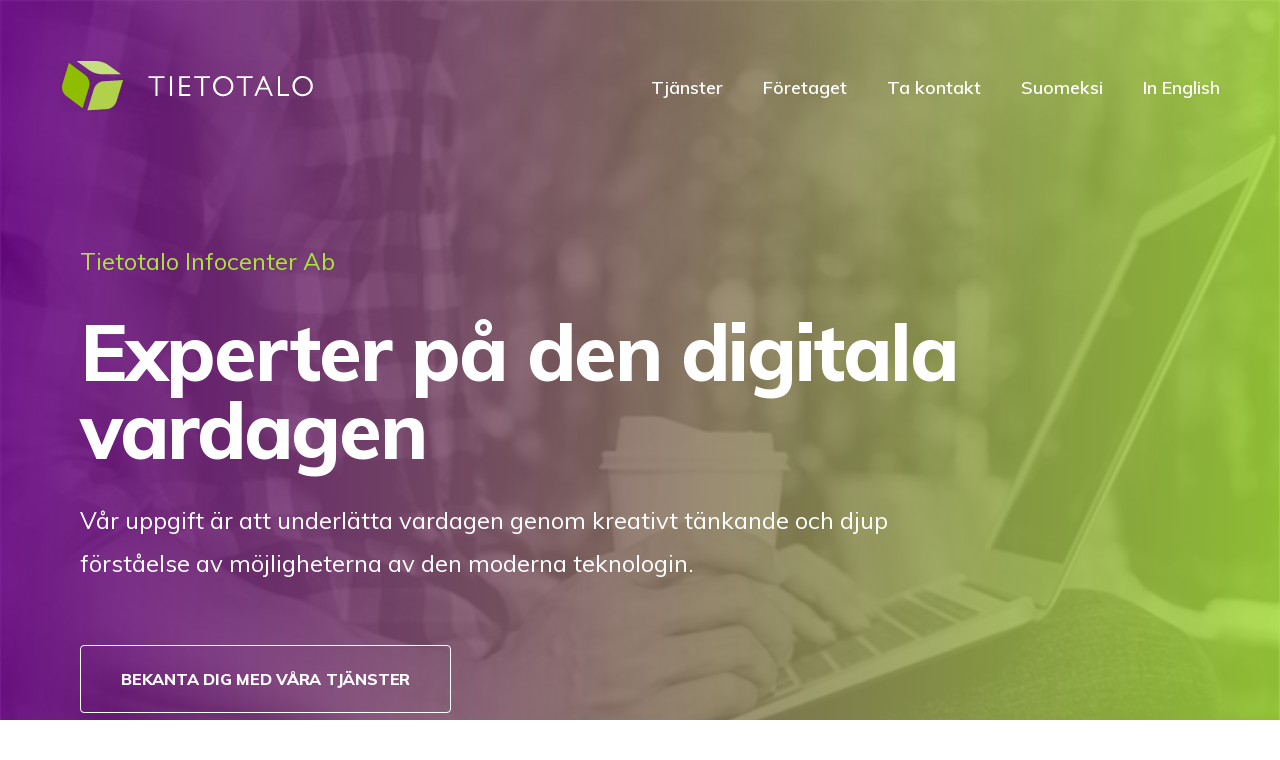

--- FILE ---
content_type: text/html; charset=utf-8
request_url: https://www.tietotalo.fi/sve
body_size: 77611
content:


<!DOCTYPE html>

<html lang="fi">
<head id="Head1"><title>
	Experter på den digitala vardagen - Tietotalo
</title><meta http-equiv="Content-Type" content="text/html; charset=utf-8" /><meta name="description" content="Vår uppgift är att underlätta vardagen genom kreativt tänkande och djup förståelse av möjligheterna av den moderna teknologin. " /><link href="/includes/global.css" type="text/css" rel="stylesheet" /><link href="/WebResource.axd?d=urCACUaUZeT6oPoIZXShbkMeKM7aTOoXL57uFia7Py738oANTi7eCR-4FA8O-gGXpGLrvspirgmZdf6-NmZX9dtFpLkH5Qs8Ji8h1Tu8H2r5bYE_uLdjG1NpL6U_apsv0&amp;t=636882536291842260" type="text/css" rel="stylesheet" class="Telerik_stylesheet" /><meta name="google-site-verification" content="BlVNe06DBNyLGAea3WU8L6VOO3JOOCVyaHnicMMdixE" />
<meta name="facebook-domain-verification" content="laslfdsf8zzr9kvt1qlsrsomc3u5ef" />
<meta name="google-site-verification" content="etjp5SKqzgTij2rK9_XuFKH7u-pKAJcRdR92i-vpQ70" />
<meta name="google-site-verification" content="VmMz6z5Gv9wphuvqqEpIDkUrXkHTXqo9EVHghXAoH48" />
<meta name="msvalidate.01" content="641024FF623088CC1307024E86BAE685" />
<!-- Google Tag Manager -->
<script data-cookieconsent="ignore">(function(w,d,s,l,i){w[l]=w[l]||[];w[l].push({'gtm.start':
new Date().getTime(),event:'gtm.js'});var f=d.getElementsByTagName(s)[0],
j=d.createElement(s),dl=l!='dataLayer'?'&l='+l:'';j.async=true;j.src=
'https://www.googletagmanager.com/gtm.js?id='+i+dl;f.parentNode.insertBefore(j,f);
})(window,document,'script','dataLayer','GTM-N6RWB7');</script>
<!-- End Google Tag Manager -->

<!-- Cookiebot -->
<script>
function parse() {
    var h = window.location.hostname.toLowerCase(),
        p = window.location.pathname.toLowerCase(),
        s = /\/[a-z]{2}\//g.test(p.substring(0, 4))
            ? p.substring(1, 3)
            : /\/[a-z]{2}/g.test(p.substring(0, 4))
            ? p.substring(1, 3)
            : h.substring(h.lastIndexOf(".") + 1, h.length);
        c = s.length > 2 ? "en" : s;
    s == "dk" ? (c = "da")
        : s == "no" ? (c = "nb")
            : s == "se" ? (c = "sv")
                : s == "uk" ? (c = "en")
                    : c;
    return c;
}

var culture=parse()
var d = document.createElement('script')
d.src='https://consent.cookiebot.com/uc.js';
d.id='Cookiebot';
d.setAttribute('data-cbid','a4033ef4-0524-4c42-b375-c722b55fa9c2');
d.setAttribute('data-blockingmode','auto');
d.setAttribute('data-framework','IAB');
d.setAttribute('data-culture', culture);
var a = document.scripts[0]
a.parentNode.insertBefore(d,a);
</script>
<!-- Cookiebot -->

<!-- Sharpspring -->
<script type="text/javascript">
    var _ss = _ss || [];
    _ss.push(['_setDomain', 'https://koi-3QN8SM2HWK.marketingautomation.services/net']);
    _ss.push(['_setAccount', 'KOI-3T8MBUQNC2']);
    _ss.push(['_trackPageView']);
    window._pa = window._pa || {};
(function() {
    var ss = document.createElement('script');
    ss.type = 'text/javascript'; ss.async = true;
    ss.src = ('https:' == document.location.protocol ? 'https://' : 'http://') + 'koi-3QN8SM2HWK.marketingautomation.services/client/ss.js?ver=2.4.0';
    var scr = document.getElementsByTagName('script')[0];
    scr.parentNode.insertBefore(ss, scr);
})();
</script>
<!-- Sharpspring -->

<!-- Matomo -->
<script>
  var _paq = window._paq = window._paq || [];
  /* tracker methods like "setCustomDimension" should be called before "trackPageView" */
  _paq.push(['trackPageView']);
  _paq.push(['enableLinkTracking']);
  (function() {
    var u="https://tietotalocustomers.matomo.cloud/";
    _paq.push(['setTrackerUrl', u+'matomo.php']);
    _paq.push(['setSiteId', '4']);
    var d=document, g=d.createElement('script'), s=d.getElementsByTagName('script')[0];
    g.async=true; g.src='//cdn.matomo.cloud/tietotalocustomers.matomo.cloud/matomo.js'; s.parentNode.insertBefore(g,s);
  })();
</script>
<!-- End Matomo Code --><meta name="viewport" content="width=device-width,user-scalable=1,initial-scale=1.0,minimum-scale=1.0,maximum-scale=6.0" />
    <meta property="og:image" content="https://www.tietotalo.fi/sve/loader.aspx?id=5ee2acdb-6365-4578-a7e1-85f645bd98c7" /><meta property="og:url" content="https://www.tietotalo.fi/sve" /><meta property="og:title" content="Experter på den digitala vardagen" /><meta property="og:description" content="Vår uppgift är att underlätta vardagen genom kreativt tänkande och djup förståelse av möjligheterna av den moderna teknologin. " /><meta property="og:site_name" content="Tietotalo" />
    <meta name="twitter:image" content="https://www.tietotalo.fi/sve/loader.aspx?id=5ee2acdb-6365-4578-a7e1-85f645bd98c7" /><meta name="twitter:creator" content="@tietotalo" /><meta name="twitter:card" content="summary_large_image" /><meta name="twitter:title" content="Experter på den digitala vardagen" /><meta name="twitter:description" content="Vår uppgift är att underlätta vardagen genom kreativt tänkande och djup förståelse av möjligheterna av den moderna teknologin. " /><meta name="twitter:site" content="@tietotalo" />
    <link rel="apple-touch-icon" sizes="180x180" href="/layouts/Tietotalo_20/dist/favicon/apple-touch-icon.png" />
    <link rel="icon" type="image/png" sizes="32x32" href="/layouts/Tietotalo_20/dist/favicon/favicon-32x32.png" />
    <link rel="icon" type="image/png" sizes="16x16" href="/layouts/Tietotalo_20/dist/favicon/favicon-16x16.png" />
    <link rel="manifest" href="/layouts/Tietotalo_20/dist/favicon/manifest.json" />
    <link rel="mask-icon" href="/layouts/Tietotalo_20/dist/favicon/safari-pinned-tab.svg" color="#88c21b" />
    <link rel="shortcut icon" href="/layouts/Tietotalo_20/dist/favicon/favicon.ico" />
     <link rel="stylesheet" type="text/css" href="/layouts/Tietotalo_20/dist/includes/main.8502393182b3ca76d16f.css" /></head>
<body id="iw_mainbody" class="mainbody iw_pagelevel_1 browser_Chrome browserversion_131">
    <form method="post" action="./sve" id="form1">
<div class="aspNetHidden">
<input type="hidden" name="RadScriptManager1_TSM" id="RadScriptManager1_TSM" value="" />
<input type="hidden" name="__EVENTTARGET" id="__EVENTTARGET" value="" />
<input type="hidden" name="__EVENTARGUMENT" id="__EVENTARGUMENT" value="" />
<input type="hidden" name="__VIEWSTATE" id="__VIEWSTATE" value="Fc3RmxeATNHkXCa9O9lAP0lRfdVfCIrCeEmC3r3ZjH0zmeDFOC0ew6sIsW1WdcpPHlH3IwpRJ5ghAZM4zZ5RE+DcKhpXXTwSHDe82cti3cyJe9AMrXQhLH54YitrOr8FKUV/r+3quiGgN+z1zRwW4IIyMrHydcmgeW+de4kHI13CUKEGBL7xb/[base64]/IYhp9hBo3vBFIimzUIhtpuXEU1q4mboxTMEWowZCg0nvvFu7U2vxw7W1Y598MxN8eE/JyMVV3VQv6g2FBI8GdTRnsOXyygdM2WX5D+i/IixjD5sjjFsDunI0Fbz18s+qGq+nqPpEhxcW7QOEyNm7CR2Fieqgomtiz9bFzuuQ0HIs8dthRJVVPrAb8YZUEUzOKQmBBjbWvtZKk8VgZtiTIwW/trUUuAU0kU1JYJAIAMB1nuwAGpb0BfrD1BS6KfzD2L6A7oBmDK6+p7otcOzWZAJRJVHXScDKoc9/BYtM/5MXZ4TxNTgBb/HAsMrzPgR1bPsgRei6jVCS6YYw5M7hDFxUxyxDmTxEbQMhJjMjPxkllGL/HgPeRyykjjB5cIMLXN57sfGeQ8sZZxHHE1hrGgL9MywfljKkHNQPfQXikkUitGRWUykGj4q5o3b/jNjdFaXQJgdRIiHPdjQVGEHL+J+PTtetOfAkylTbvpCXhyO7Gup21Hz58sX1Z11yBNEwCvKOVgcvyzGi7SyN3d0cYK0R/mwCT5Y4ivA9p0POQdlfTAJQehi6MacXSMXquEbAwLubwf5zj+9bJxdgaqdwE/4f4u8RpRw4OYl64cSYIryfEmvp4NFmHgN/YANUTZxx3mQ4c8jQpB/FzNRTeDgH/VceOfgjH6oMLVs+epj9bhtyQCiFSWx+kOnws7BftCiNUw4MfrqxGPj/GLC8+n1am1hW5P52rZj3TbultZJykejzR+d08gfGprysLnz8B1rQdRzIIZWlSYTY7v5ORM6ERfSnX29tkK9ZxhrhUNx1MyGIlJwz+KxtsdX3/MDUBDBBsNgtey1zuryX2BVDUF81++0o1GLbuRiPR5h1xu55Zxkn1xW9Yb4HBNVTJh1Ln4jpSNimfkKnpjCsoyrkWfCUM2srbwJOmTP6rTPcEPY/Hyqh8400ZNHGddXY5pvRlDpxd3wL5ymaOco6Lxcd2douqg1HYx7BkxGOoYmHvZ+OYpbgcW9jD/L0fM5MIjoAsML2c5yC6pZ0FeTRvom5MwDp9FK+R8bbzSu6hpaCRVvhCky2IfxobK1QmQ97mcc50BkvP5oX1wNmfTbtU3ZRqTYGvbbeOFSoYJSMFZ0i4g0/u7EZfCACC80VbwnsqwNvN30swYL5pjvd2rlTRngM0C8lHvcQA5/NxPUwrH04wh6IzTomMDazayqQ6vF5PTB3SkJvzvDnvJ2QlD6LLePCyfhf2/[base64]/c7/vus+ckV/Rr/4SR2+5cUc4N7k5Ca+0iz2UI2uA9X9sTw+KY8cBC4Xz48sONTm3nT+LMcgDQk/p/QWKRsdASq8sBC5fa+hPukOUyE4HLpgaGfs33NSpvMc84YjpECP45GFXTCCbBXp56LKg7m7RrBmTYFHEQO0mhgp+Or4ZEJlKh/zP9lTr74wHB1jpEjugG7ULoFdX2sNO+6bzZAGU5gcLW76PaDZ3uePPOg8yyseCmu0MB7MX3VrVFsCcAbMUGIbeatbAoe10c2uTD2h6dOpt8AGFUXFfiUvLaOxOtqa/3CgmGpYEMed3v+2ea3eBf+WGD8sjj7fwgdF9KxAMl4f0k58JnNhyGNKj2goWs8ygeOjBXPW3xhJUBJgX2eSUpdcyLVcCq1yUqIasFWMf6jKV/zyNYIB021Iop5ThX5B/gZEFk5y4qlw+Htql8l0onxS6K0n7MxfSJPwPpdNDzp1GooZOQ1hYo5bydKL7xOZxCcRXdzQPP7wxqTFUD8HStx4XdGa2kK01ZC17NlqDe/cNGuUrwbM22FVH9xnppMteApqPhZDoYDdGCZdArQsyZVcS3TFPn9wEUXJ9mJepjX1SdeeFHJ+tMtH5/q0CjW4frn8iZK0yYRkOElz3454ues5q4ZYn6FyvGxZ9mu6H2LbIIDVima61bZBXpHBCNLHVeoblZIumRw54DGYB4B5rlSdYn9Bj2SvKYhD/9gntTyuXtf0P1Zf7SdHXqyyDnocMBzO+1M1bKBtO96ZeiKEkYdxb3DrHZoVSkAbZ9FGhWXSEIio88BSWlvhHactst+w0SyJQTF/T4d80KB08N4Fe5ja5Ag6yjmCD2hXc1YJ8P7zZbWVrhQOXWMxEBXouEUlec5WVumHdDNgDM3VGFpNeAY6rzT/h/D5Qw3K1uzJeLKPWZTNxDoFo3qp6H+fuC2NfOemUfDAka1qohmJiu6LdQzdh7nzHeTxF37lE8jICD+4OfKg4KJw8O0OM+4MbyqG8vi+YcXtwoLjTQMVrsYbGMUOVyVbIs7W3Dwx9bBwMIXdfckj2RWYc2/Zb6BpBIsmkeawMvq1bZS+Qv6FNNdj3tkygDL+Elhvd5YI0vr/bYnSI317f6ko0kjrOJX3VNNsqu3sZjTGfbz4n9YYxhziGpKjo/y7EZBxsrY1S7evs5SRvlWREbukSiFXepp0IDEVgeIPkzbCbD761G5BmW6+2M9Kg/e0HRVXXuN4Y+Oh8kLnAP1SLCgQRqqnI7acKSjsqW/A4cQZhS26xg+Tux7+x35OEqsemJ2kSbZH/Rc28+UIAFIZ9iW02kji+ob9sc9w=" />
</div>

<script type="text/javascript">
//<![CDATA[
var theForm = document.forms['form1'];
if (!theForm) {
    theForm = document.form1;
}
function __doPostBack(eventTarget, eventArgument) {
    if (!theForm.onsubmit || (theForm.onsubmit() != false)) {
        theForm.__EVENTTARGET.value = eventTarget;
        theForm.__EVENTARGUMENT.value = eventArgument;
        theForm.submit();
    }
}
//]]>
</script>


<script src="/WebResource.axd?d=pynGkmcFUV13He1Qd6_TZMnxW2JEtT4glfLqxfuZVO_6nOUPnRMk_m0ZsmGWEyk4wTdXe9EnEP5qGyEfLJw5Cg2&amp;t=638901634200000000" type="text/javascript"></script>


<script src="/includes/global.js" type="text/javascript"></script><!-- Google Tag Manager (noscript) -->
<noscript><iframe src="https://www.googletagmanager.com/ns.html?id=GTM-N6RWB7"
height="0" width="0" style="display:none;visibility:hidden"></iframe></noscript>
<!-- End Google Tag Manager (noscript) -->
<!-- Monsido -->
<script type="text/javascript">
    window._monsido = window._monsido || {
        token: "sNrHm22tAmfPwscIVzntCQ",
    };
</script>
<script type="text/javascript" async src="https://app-script.monsido.com/v2/monsido-script.js"></script>
<!-- End Monsido -->

<script src="/Telerik.Web.UI.WebResource.axd?_TSM_HiddenField_=RadScriptManager1_TSM&amp;compress=1&amp;_TSM_CombinedScripts_=%3b%3bSystem.Web.Extensions%2c+Version%3d4.0.0.0%2c+Culture%3dneutral%2c+PublicKeyToken%3d31bf3856ad364e35%3afi-FI%3af8efdcae-fc88-4697-a128-23b7f470d078%3aea597d4b%3ab25378d2%3bTelerik.Web.UI%2c+Version%3d2018.2.516.45%2c+Culture%3dneutral%2c+PublicKeyToken%3d121fae78165ba3d4%3afi-FI%3afdfe892a-a970-4841-aee9-5bd480b08b29%3a16e4e7cd%3aed16cbdc%3af7645509%3a88144a7a" type="text/javascript"></script>
<script type="text/javascript">
//<![CDATA[
if (typeof(Sys) === 'undefined') throw new Error('ASP.NET Ajax client-side framework failed to load.');
//]]>
</script>

<div class="aspNetHidden">

	<input type="hidden" name="__VIEWSTATEGENERATOR" id="__VIEWSTATEGENERATOR" value="CA0B0334" />
</div>
    <script type="text/javascript">
//<![CDATA[
Sys.WebForms.PageRequestManager._initialize('RadScriptManager1', 'form1', ['tRadAjaxManager1SU','RadAjaxManager1SU'], [], [], 90, '');
//]]>
</script>

    <!-- 2018.2.516.45 --><div id="RadAjaxManager1SU">
	<span id="RadAjaxManager1" style="display:none;"></span>
</div>
    <div id="RadAjaxLoadingPanel1" class="iw_AjaxLoadingPanel" style="display:none;">

</div>
    
    <div id="iw_pagecontent">
	
        



<div id="Layout1_ctl00_InterfaceLayout" class="InterfaceLayout home publicmode">
		

    

    <header class="position-relative">

        <div id="Layout1_ctl00_mainmenudefault" class="mainmenu mainmenu--default px-30 py-30 px-sm-60 py-sm-60">
            <div class="mainmenu__logo">
                <a class="mainmenu__logolink" href="/sve" title="Tietotalo">
                    <span class="d-none">Tietotalo</span>
                    <svg width="254" height="52" viewBox="0 0 254 52" fill="none" xmlns="http://www.w3.org/2000/svg" class="mainmenu__logosvg">
                        <g filter="url(#filter0_d)">
                            <path d="M25.5822 15.3887C28.7289 17.7587 30.2844 22.9193 29.0471 26.9498L22.542 48.2694L5.88996 35.6823C2.74353 33.3485 1.18783 28.1517 2.42533 24.1554L8.93051 2.87328C8.9658 2.97944 25.5825 15.3887 25.5825 15.3887H25.5822Z" fill="#8FBE00" />
                            <path d="M42.9063 21.2928C39.1235 21.5404 35.0578 25.005 33.8555 29.0343C33.8555 29.0343 27.3504 50.352 27.3151 50.352L47.4317 49.0428C51.2145 48.7954 55.2805 45.3305 56.5177 41.3012L63.0232 20.02C62.8809 20.0906 42.9066 21.2928 42.9066 21.2928H42.9063Z" fill="#B1D14C" />
                            <path d="M36.012 1.0705C39.7242 1.0705 44.8152 2.55534 47.3608 4.39395C47.3608 4.39395 61.1137 14.2579 61.1489 14.2579H43.1536C35.3403 14.2579 31.2037 11.4649 28.6228 9.6619L16.5318 0.999912C16.638 1.0352 36.012 1.0705 36.012 1.0705V1.0705Z" fill="#C6DE80" />
                            <path d="M104.468 16.2001H88.6143V18.1203H95.4912V35.9591H97.5911V18.1203H104.468V16.2001Z" fill="white" />
                            <path d="M112.045 16.2001H109.945V35.9591H112.045V16.2001Z" fill="white" />
                            <path d="M129.998 16.2001H119.374V35.9591H130.205V34.041H121.474V26.9562H129.751V25.0349H121.474V18.1203H129.998V16.2001Z" fill="white" />
                            <path d="M150.093 16.2001H134.24V18.1203H141.116V35.9591H143.216V18.1203H150.093V16.2001Z" fill="white" />
                            <path d="M192.672 16.2001H176.86V18.1203H183.695V35.9591H185.795V18.1203H192.672V16.2001Z" fill="white" />
                            <path fill-rule="evenodd" clip-rule="evenodd" d="M204.201 16.072H202.8L194.318 35.9193H196.5L199.218 29.5596H207.947L210.706 35.9193H212.889L204.201 16.072ZM207.083 27.6815H200.042L203.501 19.4836L207.083 27.6815Z" fill="white" />
                            <path d="M220.056 16.2001H217.956V35.9591H229.074V34.041H220.056V16.2001Z" fill="white" />
                            <path fill-rule="evenodd" clip-rule="evenodd" d="M242.54 36.2181C248.264 36.2181 252.835 31.993 252.835 26.1021C252.832 20.7251 248.84 15.9872 242.622 15.9872C241.305 15.9239 239.989 16.139 238.755 16.6194C237.52 17.0999 236.393 17.8357 235.441 18.782C234.49 19.7282 233.734 20.8653 233.22 22.1239C232.706 23.3825 232.444 24.7364 232.451 26.1032C232.459 27.458 232.729 28.7975 233.243 30.0432C233.757 31.2889 234.506 32.4158 235.445 33.3578C236.385 34.2998 237.496 35.0381 238.714 35.5294C239.933 36.0207 241.233 36.2552 242.54 36.2191V36.2181ZM242.54 34.1696C241.515 34.1818 240.497 33.9814 239.548 33.5803C238.599 33.1792 237.736 32.5855 237.011 31.834C236.286 31.0825 235.713 30.1885 235.326 29.2043C234.939 28.2202 234.746 27.1658 234.758 26.1032C234.793 23.9495 235.64 21.8956 237.118 20.3814C238.596 18.8672 240.587 18.0131 242.665 18.002C244.743 17.9908 246.743 18.8236 248.236 20.3219C249.729 21.8201 250.596 23.8648 250.653 26.018C250.656 27.1114 250.447 28.1942 250.037 29.2018C249.628 30.2093 249.026 31.1209 248.269 31.882C247.512 32.6431 246.614 33.2381 245.63 33.6313C244.646 34.0246 243.595 34.208 242.541 34.1707L242.54 34.1696Z" fill="white" />
                            <path fill-rule="evenodd" clip-rule="evenodd" d="M163.089 36.2417C168.813 36.2417 173.384 32.0166 173.384 26.1257C173.381 20.7488 169.389 16.0108 163.171 16.0108C161.854 15.9475 160.538 16.1626 159.304 16.6431C158.069 17.1235 156.942 17.8593 155.991 18.8056C155.039 19.7519 154.283 20.8889 153.769 22.1475C153.255 23.4062 152.993 24.76 153 26.1268C153.009 27.4817 153.278 28.8212 153.792 30.0669C154.306 31.3125 155.055 32.4394 155.995 33.3814C156.934 34.3235 158.046 35.0617 159.264 35.5531C160.482 36.0444 161.783 36.2788 163.089 36.2428V36.2417ZM163.089 34.1933C162.064 34.2054 161.047 34.005 160.097 33.6039C159.148 33.2028 158.285 32.6091 157.56 31.8577C156.835 31.1062 156.263 30.2121 155.876 29.228C155.489 28.2438 155.295 27.1895 155.307 26.1268C155.342 23.9731 156.189 21.9192 157.667 20.405C159.145 18.8908 161.136 18.0367 163.214 18.0256C165.293 18.0145 167.292 18.8472 168.785 20.3455C170.278 21.8438 171.146 23.8885 171.202 26.0417C171.206 27.135 170.996 28.2178 170.587 29.2254C170.177 30.2329 169.576 31.1445 168.819 31.9056C168.061 32.6667 167.164 33.2617 166.179 33.655C165.195 34.0482 164.145 34.2317 163.09 34.1943L163.089 34.1933Z" fill="white" />
                        </g>
                        <defs>
                            <filter id="filter0_d" x="-28" y="-25.0001" width="310.835" height="109.352" filterUnits="userSpaceOnUse" color-interpolation-filters="sRGB">
                                <feFlood flood-opacity="0" result="BackgroundImageFix" />
                                <feColorMatrix in="SourceAlpha" type="matrix" values="0 0 0 0 0 0 0 0 0 0 0 0 0 0 0 0 0 0 127 0" />
                                <feOffset dy="4" />
                                <feGaussianBlur stdDeviation="15" />
                                <feColorMatrix type="matrix" values="0 0 0 0 0 0 0 0 0 0 0 0 0 0 0 0 0 0 0.1 0" />
                                <feBlend mode="normal" in2="BackgroundImageFix" result="effect1_dropShadow" />
                                <feBlend mode="normal" in="SourceGraphic" in2="effect1_dropShadow" result="shape" />
                            </filter>
                        </defs>
                    </svg>

                </a>
            </div>
            <nav class="mainnav d-none d-md-block">
                <ul id="Layout1_ctl00_mainnavdefault" class="mainnav__list mainnav__list--iw"><li class="firstitem item_0 iw_page_30229"><a href="/sve/Tjanster">Tjänster</a></li><li class="item_1 iw_page_30230"><a href="/sve/Foretaget">Företaget</a></li><li class="item_2 iw_page_30231"><a href="/sve/Ta-kontakt">Ta kontakt</a></li><li class="item_3 iw_page_30241"><a href="/fi">Suomeksi</a></li><li class="lastitem item_4 iw_page_30242"><a href="/en">In English</a></li></ul>
            </nav>
            <button class="menubutton d-block d-md-none" type="button" aria-label="Menu">
                <span class="menubutton__icon">
                    <span class="menubuttonstripe menubuttonstripe--1"></span>
                    <span class="menubuttonstripe menubuttonstripe--2"></span>
                    <span class="menubuttonstripe menubuttonstripe--3"></span>
                </span>
                <span class="d-none">Avaa valikko</span>
            </button>
        </div>

        

        <div id="Layout1_ctl00_superhero" class="superhero position-relative">
            <div id="Layout1_ctl00_superherobg" class="superhero__bg" style="background-image: url(&#39;/loader.aspx?id=5ee2acdb-6365-4578-a7e1-85f645bd98c7&#39;);"></div>
            <div class="superhero__gr"></div>
            <div class="superhero__crop">
                <svg width="1445" height="459" viewBox="0 0 1445 459" fill="none" xmlns="http://www.w3.org/2000/svg" class="superhero__cropsvg d-none d-xs-block" aria-hidden="true">
                    <path d="M1444 2.50009C1444 2.72173 1444 2.94575 1443.99 3.17212C1444.05 40.8019 1445 458.003 1445 458.003H0.5C0.5 458.003 1202 183.449 1287.5 163.503C1363.55 145.761 1443.17 41.2457 1443.99 3.17212C1443.99 -0.10378 1443.99 -0.503044 1444 2.50009Z" fill="white" />
                </svg>
                <svg width="360" height="180" viewBox="0 0 360 180" fill="none" xmlns="http://www.w3.org/2000/svg" class="superhero__cropsvg d-block d-xs-none" aria-hidden="true">
                    <path d="M291.878 73.7204C352.757 49.2591 360 18.72 360 0.220097V179.72H0C0 179.72 231 98.1817 291.878 73.7204Z" fill="white" />
                </svg>
            </div>
            <div class="container position-relative py-60 pt-sm-120 pb-sm-200">
                <div class="superhero__content py-80 pt-sm-120 mb-xl-60  pb-md-200">
                    <p id="Layout1_ctl00_superheroTag" class="superhero__tag mb-30">Tietotalo Infocenter Ab</p>
                    <h1 id="Layout1_ctl00_superheroTitle" class="superhero__title mb-30">Experter p&#229; den digitala vardagen</h1>
                    <p id="Layout1_ctl00_superheroText" class="superhero__text mb-60 hideempty d-block">V&#229;r uppgift &#228;r att underl&#228;tta vardagen genom kreativt t&#228;nkande och djup f&#246;rst&#229;else av m&#246;jligheterna av den moderna teknologin. </p>
               
                    <a id="Layout1_ctl00_superHeroCTA" class="btn btn--outline mb-30" href="/sve/Tjanster">Bekanta dig med våra tjänster</a>
                </div>
            </div>
        </div>
	</header>

        <main class="tietotalo-main">

            <div id="Layout1_ctl00_mainpadding">
			
	            <div class="iw_content iw_content_30222"><div class="iw_columnlayout iw_columnlayout_1 iw_templatecontent iw_templatecontent_3 iw_templatecontent_30222"><div id="Layout1_ctl00_maincontent_c0_Container" class="iw_column iw_column_1_1">
				<div class="iw_column_inner"><div id="iw_modularea_4mufei1b" class="iw_modularea iw_modularea_TemplatedContent iw_modularea_223"><div class="iw_modularea_inner"><div class="iw_modulcontent"><div class="iw_modulcontent_inner"><div class="container py-40 py-sm-80"><section class="section-ingress--default"><div class="icondiv hideempty">
          
        </div><h2 class="subtitle2 text-gr mb-30 mb-sm-60">
          Tjänster
        </h2><p class="ingress--big">
          Tietotalo har god erfarenhet av planerandet och utförandet av omfattande och avancerade digitala tjänster. Vi erbjuder alla faser av programutveckling, från planerandet och fortlöpande utveckling till underhåll.
        </p></section></div>
</div></div><div class="iw_modulfooter"><div class="iw_modulfooter_inner"></div></div></div></div><div id="iw_modularea_4woat3yf" class="iw_modularea iw_modularea_TemplatedContent iw_modularea_223"><div class="iw_modularea_inner"><div class="iw_modulcontent"><div class="iw_modulcontent_inner"><div class="container py-40 py-sm-80"><section class="section-homeservices"><div class="row" data-aos-row="true">
          
          <div class="col-12 col-sm-6 col-md-3 pb-60 pb-md-0 hover transition" data-aos="fade-up" data-aos-duration="400" data-aos-easing="linear"><div class="icondiv hideempty">
              <span class="_reSelectionEdge"></span><svg fill="none" viewbox="0 0 48 48" width="48" height="48" xmlns="http://www.w3.org/2000/svg">
<path clip-rule="evenodd" fill="url(#icon4gradient)" fill-rule="evenodd" d="M 13 22 C 8.02944 22 4 17.9706 4 13 C 4 8.02944 8.02944 4 13 4 C 17.9706 4 22 8.02944 22 13 C 22 17.9706 17.9706 22 13 22 Z M 4 35 C 4 39.9706 8.02944 44 13 44 C 17.9706 44 22 39.9706 22 35 C 22 30.0294 17.9706 26 13 26 C 8.02944 26 4 30.0294 4 35 Z M 26 35 C 26 39.9706 30.0294 44 35 44 C 39.9706 44 44 39.9706 44 35 C 44 30.0294 39.9706 26 35 26 C 30.0294 26 26 30.0294 26 35 Z M 26 13 C 26 17.9706 30.0294 22 35 22 C 39.9706 22 44 17.9706 44 13 C 44 8.02944 39.9706 4 35 4 C 30.0294 4 26 8.02944 26 13 Z M 35 18 C 37.7614 18 40 15.7614 40 13 C 40 10.2386 37.7614 8 35 8 C 32.2386 8 30 10.2386 30 13 C 30 15.7614 32.2386 18 35 18 Z M 18 13 C 18 15.7614 15.7614 18 13 18 C 10.2386 18 8 15.7614 8 13 C 8 10.2386 10.2386 8 13 8 C 15.7614 8 18 10.2386 18 13 Z M 35 40 C 37.7614 40 40 37.7614 40 35 C 40 32.2386 37.7614 30 35 30 C 32.2386 30 30 32.2386 30 35 C 30 37.7614 32.2386 40 35 40 Z M 18 35 C 18 37.7614 15.7614 40 13 40 C 10.2386 40 8 37.7614 8 35 C 8 32.2386 10.2386 30 13 30 C 15.7614 30 18 32.2386 18 35 Z"></path>
<defs>
<lineargradient id="icon4gradient" gradientunits="userSpaceOnUse" x1="4" y1="4" x2="45.4531" y2="5.56729">
<stop stop-color="#710590"></stop>
<stop stop-color="#c63383" offset="1"></stop>
</lineargradient>
</defs>
</svg>
            </div><h3 class="titletext subtitle4 mb-30 transition">
              Experttjänster
            </h3><p class="bodytext mb-30">
              Vi erbjuder också stöd genom skolningar och med våra experter i marknadsföring och innehållshantering, inklusive tillgänglighet.
            </p><a href="https://www.tietotalo.fi/sve/Tjanster#Experter" class="btn btn--link stretched-link hideempty">Läs mer</a></div>          
          
          <div class="col-12 col-sm-6 col-md-3 pb-60 pb-md-0 hover transition" data-aos="fade-up" data-aos-duration="400" data-aos-easing="linear"><div class="icondiv hideempty">
              <svg fill="none" viewbox="0 0 48 48" width="48" height="48" xmlns="http://www.w3.org/2000/svg">
<path clip-rule="evenodd" fill="url(#icon2gradient1)" fill-rule="evenodd" d="M 14.7988 33.3399 L 13.7329 37.4658 L 0 23.7329 L 13.7329 10.0001 L 14.7988 14.126 L 5.19184 23.7329 L 14.7988 33.3399 Z"></path>
<path clip-rule="evenodd" fill="url(#icon2gradient2)" fill-rule="evenodd" d="M 33.0532 14.1259 L 34.1225 10 L 47.8554 23.7329 L 34.1225 37.4658 L 33.0532 33.3398 L 42.6601 23.7329 L 33.0532 14.1259 Z"></path>
<path clip-rule="evenodd" fill="url(#icon2gradient3)" fill-rule="evenodd" d="M 23.4342 44 L 18 42.9332 L 21.2829 23.4666 L 24.5658 4 L 30 5.06676 L 23.4342 44 Z"></path>
<defs>
<lineargradient id="icon2gradient1" gradientunits="userSpaceOnUse" x1="0" y1="10.0001" x2="15.3519" y2="10.3128">
<stop stop-color="#710590"></stop>
<stop stop-color="#c63383" offset="1"></stop>
</lineargradient>
<lineargradient id="icon2gradient2" gradientunits="userSpaceOnUse" x1="33.0532" y1="10" x2="48.4087" y2="10.3129">
<stop stop-color="#710590"></stop>
<stop stop-color="#c63383" offset="1"></stop>
</lineargradient>
<lineargradient id="icon2gradient3" gradientunits="userSpaceOnUse" x1="18" y1="4" x2="30.4521" y2="4.14124">
<stop stop-color="#710590"></stop>
<stop stop-color="#c63383" offset="1"></stop>
</lineargradient>
</defs>
</svg>
            </div><h3 class="titletext subtitle4 mb-30 transition">
              Applikationsutveckling
            </h3><p class="bodytext mb-30">
              Vi utvecklar digitala tjänster av hög kvalitet som faktiskt gynnar företagsverksamheten. Alltid med tidsenliga teknologier.
            </p><a href="https://www.tietotalo.fi/sve/Tjanster#Apputveckling" class="btn btn--link stretched-link hideempty">Läs mer</a></div>          
          
          <div class="col-12 col-sm-6 col-md-3 pb-60 pb-md-0 hover transition" data-aos="fade-up" data-aos-duration="400" data-aos-easing="linear"><div class="icondiv hideempty">
              <span class="_reSelectionEdge"></span><svg fill="none" viewbox="0 0 48 48" width="48" height="48" xmlns="http://www.w3.org/2000/svg">
<path clip-rule="evenodd" fill="url(#icon1gradient)" fill-rule="evenodd" d="M 32.8747 4 C 34.1842 4 35.4394 4.52284 36.3562 5.44685 L 42.558 11.6486 C 43.4814 12.572 44.0001 13.8243 44.0001 15.1302 C 44.0001 16.436 43.4814 17.6883 42.558 18.6117 L 19.915 41.2475 C 18.518 42.859 16.5378 43.8491 14.2692 44.0047 H 4 V 42.0047 L 4.0065 33.5746 C 4.17688 31.4657 5.15733 29.5047 6.65299 28.1868 L 29.3908 5.44926 C 30.3128 4.52166 31.5667 4 32.8747 4 Z M 14.128 40.0097 C 15.1964 39.934 16.191 39.4368 16.9896 38.5233 L 32.1134 23.3994 L 24.6047 15.8904 L 9.39221 31.0992 C 8.5819 31.8159 8.08062 32.8185 8 33.7357 V 40.0059 L 14.128 40.0097 Z M 27.4335 13.0623 L 34.9419 20.571 L 39.7296 15.7833 C 39.9028 15.6101 40.0001 15.3751 40.0001 15.1302 C 40.0001 14.8852 39.9028 14.6503 39.7296 14.4771 L 33.5223 8.26974 C 33.351 8.09712 33.1179 8.00002 32.8747 8.00002 C 32.6315 8.00002 32.3984 8.09712 32.2272 8.26974 L 27.4335 13.0623 Z"></path>
<defs>
<lineargradient id="icon1gradient" gradientunits="userSpaceOnUse" x1="4" y1="4" x2="45.4532" y2="5.56711">
<stop stop-color="#710590"></stop>
<stop stop-color="#c63383" offset="1"></stop>
</lineargradient>
</defs>
</svg>
            </div><h3 class="titletext subtitle4 mb-30 transition">
              Planering
            </h3><p class="bodytext mb-30">
              Vi skapar ordning och reda till invecklade helheter.
            </p><a href="https://www.tietotalo.fi/sve/Tjanster#Planering" class="btn btn--link stretched-link hideempty">Läs mer</a></div>          
          
          <div class="col-12 col-sm-6 col-md-3 pb-60 pb-md-0 hover transition" data-aos="fade-up" data-aos-duration="400" data-aos-easing="linear"><div class="icondiv hideempty">
              <span class="_reSelectionEdge"></span><svg fill="none" viewbox="0 0 48 48" width="48" height="48" xmlns="http://www.w3.org/2000/svg">
<path clip-rule="evenodd" fill="url(#icon3gradient)" fill-rule="evenodd" d="M 27.7907 18.9888 C 27.0491 17.6106 26.3264 16.4646 25.5742 15.5266 C 25.8294 15.2649 26.0461 15.046 26.1762 14.9221 C 28.3345 12.8666 30.4616 12 34 12 C 40.4321 12 46 17.1967 46 24 C 46 30.8033 40.4321 36 34 36 C 28.295 36 25.8714 33.0323 22.1762 24.8207 C 19.1214 18.0323 17.4616 16 14 16 C 9.49818 16 6 19.7361 6 24 C 6 28.2822 9.46992 32 14 32 C 16.0866 32 18.5806 31.1699 20.7587 29.9946 C 21.5325 31.3255 22.2987 32.4058 23.1136 33.2638 C 20.3085 34.8618 17.0221 36 14 36 C 7.19675 36 2 30.4321 2 24 C 2 17.5837 7.22807 12 14 12 C 19.705 12 22.1286 14.9677 25.8238 23.1793 C 28.8786 29.9677 30.5384 32 34 32 C 38.2822 32 42 28.5301 42 24 C 42 19.4699 38.2822 16 34 16 C 31.498 16 30.3559 16.4653 28.9349 17.8186 C 28.747 17.9976 28.2795 18.4807 27.7907 18.9888 V 18.9888 Z"></path>
<defs>
<lineargradient id="icon3gradient" gradientunits="userSpaceOnUse" x1="2" y1="12" x2="47.4452" y2="15.1501">
<stop stop-color="#710590"></stop>
<stop stop-color="#c63383" offset="1"></stop>
</lineargradient>
</defs>
</svg>
            </div><h3 class="titletext subtitle4 mb-30 transition">
              Kontinuerlig utveckling
            </h3><p class="bodytext mb-30">
              Vi tar hand om era tjänster under hela deras livscykel. 
            </p><a href="https://www.tietotalo.fi/sve/Tjanster#Utveckling" class="btn btn--link stretched-link hideempty">Läs mer</a></div>          
          
        </div></section></div>
</div></div><div class="iw_modulfooter"><div class="iw_modulfooter_inner"></div></div></div></div><div id="iw_modularea_1jdjuvxp" class="iw_modularea iw_modularea_TemplatedContent iw_modularea_223"><div class="iw_modularea_inner"><div class="iw_modulcontent"><div class="iw_modulcontent_inner"><div class="container py-40 py-sm-80"><section class="section-editorcolumns"><div class="row">
          
          <div class="col-12 my-30 col-sm-12"><h3 class="section-editorcolumns subtitle2 mb-30 mb-sm-60 hideempty">
              
            </h3><div class="editorcontent">
              <style>
    .embed-container { position: relative; padding-bottom: 56.25%; height: 0; overflow: hidden; max-width: 100%; } .embed-container iframe, .embed-container object, .embed-container embed { position: absolute; top: 0; left: 0; width: 100%; height: 100%; }
</style>
<div class="embed-container"><iframe src="https://www.youtube.com/embed//DUrWUzZNLFc?cc_load_policy=1" frameborder="0"></iframe></div>
<p>Video med engelska undertexter</p>
            </div></div>
          
        </div></section></div>
</div></div><div class="iw_modulfooter"><div class="iw_modulfooter_inner"></div></div></div></div><div id="iw_modularea_lnp2eqre" class="iw_modularea iw_modularea_TemplatedContent iw_modularea_223"><div class="iw_modularea_inner"><div class="iw_modulcontent"><div class="iw_modulcontent_inner"><div class="container pt-30 pt-sm-60"><h2 class="subtitle2 text-gr mw-normal mb-0">
        Vårt specialkunnande
      </h2></div>
</div></div><div class="iw_modulfooter"><div class="iw_modulfooter_inner"></div></div></div></div><div id="iw_modularea_li03rgow" class="iw_modularea iw_modularea_TemplatedContent iw_modularea_223"><div class="iw_modularea_inner"><div class="iw_modulcontent"><div class="iw_modulcontent_inner"><div class="container py-40 py-sm-80"><section class="section-homeservices"><div class="row" data-aos-row="true">
          
          <div class="col-12 col-md-6 pb-60 pb-md-0 hover transition" data-aos="fade-up" data-aos-duration="400" data-aos-easing="linear"><div class="icondiv hideempty">
              <svg width="48" height="48" viewbox="0 0 48 48" fill="none" xmlns="http://www.w3.org/2000/svg">
<path d="M45.96 33.936H43.32V30.624C44.328 30.24 45.048 28.992 45.048 27.456C45.048 25.632 43.992 24.192 42.696 24.192C41.4 24.192 40.344 25.68 40.344 27.456C40.344 28.992 41.064 30.24 42.072 30.624V33.936H38.328V19.152C38.328 18.528 37.944 18 37.368 17.856L33.48 16.752C32.712 16.512 31.896 17.136 31.896 17.952V33.888H30.264V12.96C30.264 12.528 29.928 12.192 29.496 12.192H18.456C18.024 12.192 17.688 12.528 17.688 12.96V33.936H16.056V18C16.056 17.184 15.288 16.608 14.472 16.8L10.584 17.904C10.008 18.048 9.62403 18.576 9.62403 19.2V33.936H5.88003V30.624C6.88803 30.24 7.60803 28.992 7.60803 27.456C7.60803 25.632 6.55203 24.192 5.25603 24.192C3.96003 24.192 2.90403 25.68 2.90403 27.456C2.90403 28.992 3.62403 30.24 4.63203 30.624V33.936H1.99203C1.56003 33.936 1.17603 34.272 1.17603 34.752V34.992C1.17603 35.424 1.51203 35.808 1.99203 35.808H46.008C46.44 35.808 46.824 35.472 46.824 34.992V34.752C46.776 34.272 46.44 33.936 45.96 33.936ZM34.008 20.208C34.008 20.064 34.104 19.968 34.248 19.968H35.976C36.12 19.968 36.216 20.064 36.216 20.208V22.08C36.216 22.224 36.12 22.32 35.976 22.32H34.248C34.104 22.32 34.008 22.224 34.008 22.08V20.208ZM34.008 25.392C34.008 25.248 34.104 25.152 34.248 25.152H35.976C36.12 25.152 36.216 25.248 36.216 25.392V27.264C36.216 27.408 36.12 27.504 35.976 27.504H34.248C34.104 27.504 34.008 27.408 34.008 27.264V25.392ZM34.008 30.576C34.008 30.432 34.104 30.336 34.248 30.336H35.976C36.12 30.336 36.216 30.432 36.216 30.576V32.448C36.216 32.592 36.12 32.688 35.976 32.688H34.248C34.104 32.688 34.008 32.592 34.008 32.448V30.576ZM25.272 15.024C25.272 14.88 25.368 14.784 25.512 14.784H27.384C27.528 14.784 27.624 14.88 27.624 15.024V16.896C27.624 17.04 27.528 17.136 27.384 17.136H25.512C25.368 17.136 25.272 17.04 25.272 16.896V15.024ZM25.272 20.208C25.272 20.064 25.368 19.968 25.512 19.968H27.384C27.528 19.968 27.624 20.064 27.624 20.208V22.08C27.624 22.224 27.528 22.32 27.384 22.32H25.512C25.368 22.32 25.272 22.224 25.272 22.08V20.208ZM25.272 25.392C25.272 25.248 25.368 25.152 25.512 25.152H27.384C27.528 25.152 27.624 25.248 27.624 25.392V27.264C27.624 27.408 27.528 27.504 27.384 27.504H25.512C25.368 27.504 25.272 27.408 25.272 27.264V25.392ZM25.272 30.576C25.272 30.432 25.368 30.336 25.512 30.336H27.384C27.528 30.336 27.624 30.432 27.624 30.576V32.448C27.624 32.592 27.528 32.688 27.384 32.688H25.512C25.368 32.688 25.272 32.592 25.272 32.448V30.576ZM20.28 15.024C20.28 14.88 20.376 14.784 20.52 14.784H22.392C22.536 14.784 22.632 14.88 22.632 15.024V16.896C22.632 17.04 22.536 17.136 22.392 17.136H20.52C20.376 17.136 20.28 17.04 20.28 16.896V15.024ZM20.28 20.208C20.28 20.064 20.376 19.968 20.52 19.968H22.392C22.536 19.968 22.632 20.064 22.632 20.208V22.08C22.632 22.224 22.536 22.32 22.392 22.32H20.52C20.376 22.32 20.28 22.224 20.28 22.08V20.208ZM20.28 25.392C20.28 25.248 20.376 25.152 20.52 25.152H22.392C22.536 25.152 22.632 25.248 22.632 25.392V27.264C22.632 27.408 22.536 27.504 22.392 27.504H20.52C20.376 27.504 20.28 27.408 20.28 27.264V25.392ZM20.28 30.576C20.28 30.432 20.376 30.336 20.52 30.336H22.392C22.536 30.336 22.632 30.432 22.632 30.576V32.448C22.632 32.592 22.536 32.688 22.392 32.688H20.52C20.376 32.688 20.28 32.592 20.28 32.448V30.576ZM11.688 20.208C11.688 20.064 11.784 19.968 11.928 19.968H13.656C13.8 19.968 13.896 20.064 13.896 20.208V22.08C13.896 22.224 13.8 22.32 13.656 22.32H11.976C11.832 22.32 11.736 22.224 11.736 22.08V20.208H11.688ZM11.688 25.392C11.688 25.248 11.784 25.152 11.928 25.152H13.656C13.8 25.152 13.896 25.248 13.896 25.392V27.264C13.896 27.408 13.8 27.504 13.656 27.504H11.976C11.832 27.504 11.736 27.408 11.736 27.264V25.392H11.688ZM11.688 30.576C11.688 30.432 11.784 30.336 11.928 30.336H13.656C13.8 30.336 13.896 30.432 13.896 30.576V32.448C13.896 32.592 13.8 32.688 13.656 32.688H11.976C11.832 32.688 11.736 32.592 11.736 32.448V30.576H11.688Z" fill="url(#paint0_linear)"></path>
<defs>
<lineargradient id="paint0_linear" x1="1.17603" y1="12.192" x2="48.2982" y2="15.6357" gradientunits="userSpaceOnUse">
<stop stop-color="#710590"></stop>
<stop offset="1" stop-color="#C63383"></stop>
</lineargradient>
</defs>
</svg>
            </div><h3 class="titletext subtitle4 mb-30 transition">
              Kommuner och städer
            </h3><p class="bodytext mb-30">
              Söker du någon som kan hjälpa dig förbättra användbarheten av kommunens webbtjänster och utveckla en ny sorts transaktionskanal för invånare? Då har du hittat rätt. Vi är har levererat digitala tjänster för allt som allt 18 kommuner och städer. 
            </p><a href="/sve/Kommuner-och-stader" class="btn btn--link stretched-link hideempty">Läs mer</a></div>          
          
          <div class="col-12 col-md-6 pb-60 pb-md-0 hover transition" data-aos="fade-up" data-aos-duration="400" data-aos-easing="linear"><div class="icondiv hideempty">
              <span class="_reSelectionEdge"></span><svg width="49" height="49" viewbox="0 0 49 49" fill="none" xmlns="http://www.w3.org/2000/svg">
<path d="M10.6887 14.6265C9.95367 14.6265 9.31667 15.2635 9.31667 15.9985C9.31667 16.7335 9.95367 17.3705 10.6887 17.3705H13.0407C13.5307 17.3705 13.9717 17.1255 14.2167 16.7335L15.5397 14.5775L18.5777 20.8985C18.7737 21.3395 19.2637 21.6335 19.7537 21.6825C19.8027 21.6825 19.8027 21.6825 19.8517 21.6825C20.3417 21.6825 20.7827 21.4375 21.0277 21.0455L23.2817 17.4195H24.8497C25.5847 17.4195 26.2217 16.7825 26.2217 16.0475C26.2217 15.3125 25.5847 14.6755 24.8497 14.6755H22.4977C22.0077 14.6755 21.5667 14.9205 21.3217 15.3125L19.9987 17.4685L16.9607 11.1475C16.7647 10.7065 16.2747 10.4125 15.7847 10.3635C15.2457 10.3635 14.8047 10.6085 14.5597 11.0005L12.3057 14.6265H10.6887Z" fill="url(#paint0_linear)"></path>
<path d="M45.7237 26.8765C45.7237 23.9855 43.3717 21.6335 40.4807 21.6335C37.5897 21.6335 35.1887 23.9855 35.1887 26.8765C35.1887 29.2775 36.8547 31.3355 39.0597 31.9235V35.0105C39.0597 40.5475 34.5517 45.0065 29.0637 45.0065C23.5267 45.0065 19.0677 40.4985 19.0677 35.0105V32.1195C25.2907 31.4825 30.2397 26.6315 30.8277 20.3105L32.0037 7.96251C32.1507 6.63951 31.7097 5.31651 30.7787 4.33651C29.8967 3.35651 28.6227 2.76851 27.2507 2.76851H27.1527C26.6627 1.88651 25.7317 1.24951 24.6537 1.24951C23.0367 1.24951 21.7627 2.57251 21.7627 4.14051C21.7627 5.75751 23.0857 7.03151 24.6537 7.03151C25.7317 7.03151 26.6627 6.39451 27.1527 5.51251H27.2507C27.8387 5.51251 28.3287 5.75751 28.7207 6.14951C29.1127 6.59051 29.3087 7.12951 29.2107 7.66851L28.0347 20.0165C27.5447 25.4065 23.0857 29.4735 17.6467 29.4735C12.2077 29.4735 7.74868 25.4065 7.25868 20.0165L6.08268 7.66851C6.03368 7.08051 6.22968 6.54151 6.57268 6.14951C6.96468 5.70851 7.50368 5.51251 8.04268 5.51251H8.14068C8.63068 6.39451 9.56168 7.03151 10.6397 7.03151C12.2567 7.03151 13.5307 5.70851 13.5307 4.14051C13.5307 2.52351 12.2077 1.24951 10.6397 1.24951C9.56168 1.24951 8.63068 1.88651 8.14068 2.76851H8.04268C6.71968 2.76851 5.44568 3.35651 4.51468 4.33651C3.63268 5.31651 3.19168 6.63951 3.28968 7.96251L4.46568 20.3105C5.05368 26.6315 10.0027 31.4825 16.2257 32.1195V35.0105C16.2257 42.0175 21.9587 47.7505 28.9657 47.7505C35.9727 47.7505 41.7057 42.0175 41.7057 35.0105V31.9235C44.0577 31.3355 45.7237 29.3265 45.7237 26.8765ZM40.4317 29.3755C39.0597 29.3755 37.9327 28.2485 37.9327 26.8765C37.9327 25.5045 39.0597 24.3775 40.4317 24.3775C41.8037 24.3775 42.9307 25.5045 42.9307 26.8765C42.9307 28.2485 41.8527 29.3755 40.4317 29.3755Z" fill="url(#paint1_linear)"></path>
<path d="M10.6887 14.6265C9.95367 14.6265 9.31667 15.2635 9.31667 15.9985C9.31667 16.7335 9.95367 17.3705 10.6887 17.3705H13.0407C13.5307 17.3705 13.9717 17.1255 14.2167 16.7335L15.5397 14.5775L18.5777 20.8985C18.7737 21.3395 19.2637 21.6335 19.7537 21.6825C19.8027 21.6825 19.8027 21.6825 19.8517 21.6825C20.3417 21.6825 20.7827 21.4375 21.0277 21.0455L23.2817 17.4195H24.8497C25.5847 17.4195 26.2217 16.7825 26.2217 16.0475C26.2217 15.3125 25.5847 14.6755 24.8497 14.6755H22.4977C22.0077 14.6755 21.5667 14.9205 21.3217 15.3125L19.9987 17.4685L16.9607 11.1475C16.7647 10.7065 16.2747 10.4125 15.7847 10.3635C15.2457 10.3635 14.8047 10.6085 14.5597 11.0005L12.3057 14.6265H10.6887Z" stroke="url(#paint2_linear)"></path>
<path d="M45.7237 26.8765C45.7237 23.9855 43.3717 21.6335 40.4807 21.6335C37.5897 21.6335 35.1887 23.9855 35.1887 26.8765C35.1887 29.2775 36.8547 31.3355 39.0597 31.9235V35.0105C39.0597 40.5475 34.5517 45.0065 29.0637 45.0065C23.5267 45.0065 19.0677 40.4985 19.0677 35.0105V32.1195C25.2907 31.4825 30.2397 26.6315 30.8277 20.3105L32.0037 7.96251C32.1507 6.63951 31.7097 5.31651 30.7787 4.33651C29.8967 3.35651 28.6227 2.76851 27.2507 2.76851H27.1527C26.6627 1.88651 25.7317 1.24951 24.6537 1.24951C23.0367 1.24951 21.7627 2.57251 21.7627 4.14051C21.7627 5.75751 23.0857 7.03151 24.6537 7.03151C25.7317 7.03151 26.6627 6.39451 27.1527 5.51251H27.2507C27.8387 5.51251 28.3287 5.75751 28.7207 6.14951C29.1127 6.59051 29.3087 7.12951 29.2107 7.66851L28.0347 20.0165C27.5447 25.4065 23.0857 29.4735 17.6467 29.4735C12.2077 29.4735 7.74868 25.4065 7.25868 20.0165L6.08268 7.66851C6.03368 7.08051 6.22968 6.54151 6.57268 6.14951C6.96468 5.70851 7.50368 5.51251 8.04268 5.51251H8.14068C8.63068 6.39451 9.56168 7.03151 10.6397 7.03151C12.2567 7.03151 13.5307 5.70851 13.5307 4.14051C13.5307 2.52351 12.2077 1.24951 10.6397 1.24951C9.56168 1.24951 8.63068 1.88651 8.14068 2.76851H8.04268C6.71968 2.76851 5.44568 3.35651 4.51468 4.33651C3.63268 5.31651 3.19168 6.63951 3.28968 7.96251L4.46568 20.3105C5.05368 26.6315 10.0027 31.4825 16.2257 32.1195V35.0105C16.2257 42.0175 21.9587 47.7505 28.9657 47.7505C35.9727 47.7505 41.7057 42.0175 41.7057 35.0105V31.9235C44.0577 31.3355 45.7237 29.3265 45.7237 26.8765ZM40.4317 29.3755C39.0597 29.3755 37.9327 28.2485 37.9327 26.8765C37.9327 25.5045 39.0597 24.3775 40.4317 24.3775C41.8037 24.3775 42.9307 25.5045 42.9307 26.8765C42.9307 28.2485 41.8527 29.3755 40.4317 29.3755Z" stroke="url(#paint3_linear)"></path>
<defs>
<lineargradient id="paint0_linear" x1="3.27625" y1="1.24951" x2="47.2761" y2="2.76807" gradientunits="userSpaceOnUse">
<stop stop-color="#710590"></stop>
<stop offset="1" stop-color="#C63383"></stop>
</lineargradient>
<lineargradient id="paint1_linear" x1="3.27625" y1="1.24951" x2="47.2761" y2="2.76807" gradientunits="userSpaceOnUse">
<stop stop-color="#710590"></stop>
<stop offset="1" stop-color="#C63383"></stop>
</lineargradient>
<lineargradient id="paint2_linear" x1="3.27625" y1="1.24951" x2="47.2761" y2="2.76807" gradientunits="userSpaceOnUse">
<stop stop-color="#710590"></stop>
<stop offset="1" stop-color="#C63383"></stop>
</lineargradient>
<lineargradient id="paint3_linear" x1="3.27625" y1="1.24951" x2="47.2761" y2="2.76807" gradientunits="userSpaceOnUse">
<stop stop-color="#710590"></stop>
<stop offset="1" stop-color="#C63383"></stop>
</lineargradient>
</defs>
</svg>
            </div><h3 class="titletext subtitle4 mb-30 transition">
              Hälsovård
            </h3><p class="bodytext mb-30">
              Tietotalo är en av de ledande experterna av transaktionstjänster för hälsovården. Våra experter hjälper er att bygga bland annat bokningssystem, distansmottagningar och olika mobilapplikationer.
            </p><a href="" class="btn btn--link stretched-link hideempty"></a></div>          
          
        </div></section></div>
</div></div><div class="iw_modulfooter"><div class="iw_modulfooter_inner"></div></div></div></div><div id="iw_modularea_oqebnllr" class="iw_modularea iw_modularea_TemplatedContent iw_modularea_223"><div class="iw_modularea_inner"><div class="iw_modulcontent"><div class="iw_modulcontent_inner"><div class="container py-40 py-sm-80"><section class="section-logos"><h2 class="subtitle2 text-gr pb-40 pb-sm-80">Våra kunder</h2><div class="section-logos__wrapper row px-xs-20 px-lg-0">
          
          <div class="section-logos__item col-12 col-xs-6 col-sm-3"><img class="section-logos__image my-30 mx-10" src="/loader.aspx?id=5ae651ed-eeb6-43df-ae13-f2c9a4734b13" alt="Terveystalo" /></div>
          
          <div class="section-logos__item col-12 col-xs-6 col-sm-3"><img class="section-logos__image my-30 mx-10" src="/loader.aspx?id=0e05cbd8-ec7a-487e-a409-0b51e4d83c17" alt="Lappset Group" /></div>
          
          <div class="section-logos__item col-12 col-xs-6 col-sm-3"><img class="section-logos__image my-30 mx-10" src="/loader.aspx?id=b9412b04-4af7-4c36-a6fb-aeb5e3b74434" alt="Lomarengas" /></div>
          
          <div class="section-logos__item col-12 col-xs-6 col-sm-3"><img class="section-logos__image my-30 mx-10" src="/loader.aspx?id=1494c07d-aec8-4482-866f-7fee0729bc2f" alt="Geologiska forskningscentralen GTK" /></div>
          
          <div class="section-logos__item col-12 col-xs-6 col-sm-3"><img class="section-logos__image my-30 mx-10" src="/loader.aspx?id=7229cb02-fba2-4d72-a64d-536a33874646" alt="Villmanstrand strand" /></div>
          
          <div class="section-logos__item col-12 col-xs-6 col-sm-3"><img class="section-logos__image my-30 mx-10" src="/loader.aspx?id=e1944a9f-0b65-4f32-9cb5-7947a79c5b85" alt="Rovaniemi stad" /></div>
          
          <div class="section-logos__item col-12 col-xs-6 col-sm-3"><img class="section-logos__image my-30 mx-10" src="/loader.aspx?id=48251f3b-5aa6-45ff-8e32-e7d41c68ca29" alt="Idensalmi stad" /></div>
          
          <div class="section-logos__item col-12 col-xs-6 col-sm-3"><img class="section-logos__image my-30 mx-10" src="/loader.aspx?id=adcb7c18-1a27-444b-a846-66f29d06c55d" alt="Lapland Safaris" /></div>
          
          <div class="section-logos__item col-12 col-xs-6 col-sm-3"><img class="section-logos__image my-30 mx-10" src="/loader.aspx?id=f505ffbc-2666-473d-ad68-7771504063d3" alt="Kajana yrkeshögskola" /></div>
          
          <div class="section-logos__item col-12 col-xs-6 col-sm-3"><img class="section-logos__image my-30 mx-10" src="/loader.aspx?id=a0213525-83e4-4da3-ac59-5b2eebabd26d" alt="Jyväskylä yrkeshögskola" /></div>
          
          <div class="section-logos__item col-12 col-xs-6 col-sm-3"><img class="section-logos__image my-30 mx-10" src="/loader.aspx?id=3f5dd2b9-cbb8-4e5f-878f-ef30c90f720b" alt="Sedu utbildningscentral" /></div>
          
          <div class="section-logos__item col-12 col-xs-6 col-sm-3"><img class="section-logos__image my-30 mx-10" src="/loader.aspx?id=b3e8a152-04db-47ca-b49d-69459279a40e" alt="Förvaltnings­nämnden för Sveaborg" /></div>
          
        </div></section></div>
</div></div><div class="iw_modulfooter"><div class="iw_modulfooter_inner"></div></div></div></div><div id="iw_modularea_k40kjnb3" class="iw_modularea iw_modularea_View iw_modularea_154"><div class="iw_modularea_inner"><div class="iw_modulcontent"><div class="iw_modulcontent_inner"><div class="iw_content iw_content_30231"><div class="iw_columnlayout iw_columnlayout_1 iw_templatecontent iw_templatecontent_3 iw_templatecontent_30231"><div id="Layout1_ctl00_maincontent_c0_ctl06_ctl01_ViewPageContent_c0_Container" class="iw_column iw_column_1_1">
					<div class="iw_column_inner"><div id="iw_modularea_q3qzpcvn" class="iw_modularea iw_modularea_TemplatedContent iw_modularea_223"><div class="iw_modularea_inner"><div class="iw_modulcontent"><div class="iw_modulcontent_inner"><div class="container py-40 py-sm-80"><h2 class="subtitle2 text-gr mw-normal mb-0">
        Kontaktuppgifter
      </h2></div>
</div></div><div class="iw_modulfooter"><div class="iw_modulfooter_inner"></div></div></div></div><div id="iw_modularea_ywgm3dqr" class="iw_modularea iw_modularea_CommonPagelist iw_modularea_225"><div class="iw_modularea_inner"><div class="iw_modulcontent"><div class="iw_modulcontent_inner">
        <div class="container">
            <section class="section-contacts">
                <div class="row section-contacts__row ">
    
        <div id="Layout1_ctl00_maincontent_c0_ctl06_ctl01_ViewPageContent_c0_ctl01_ctl01_ctl00_ItemRepeater_item_0" class="col-12 col-sm-6 mb-60">
            <div class="row">
                <div class="col-12 col-xs-5 mb-30 mb-xs-0">
                    <img src="/loader.aspx?id=d7c7d604-bb01-4ab5-a334-200ee6f66ee4" id="Layout1_ctl00_maincontent_c0_ctl06_ctl01_ViewPageContent_c0_ctl01_ctl01_ctl00_ItemRepeater_itemimage_0" alt="" />
                </div>
                <div class="col-12 col-xs-7">
                    <h4 class="subtitle4 mb-5">
                        <span id="Layout1_ctl00_maincontent_c0_ctl06_ctl01_ViewPageContent_c0_ctl01_ctl01_ctl00_ItemRepeater_itemtitle_0">Mika Pitk&#228;m&#228;ki</span>
                    </h4>
                    <div class="editorcontent">
                        <p>Verkställande direktör</p>
<p><a href="tel:+358505553630">050 555 3630</a><br />
<a href="mailto:mika.pitkamaki@tietotalo.fi">mika.pitkamaki@tietotalo.fi</a></p>
                    </div>
                </div>
            </div>
        </div>
    
        <div id="Layout1_ctl00_maincontent_c0_ctl06_ctl01_ViewPageContent_c0_ctl01_ctl01_ctl00_ItemRepeater_item_1" class="col-12 col-sm-6 mb-60">
            <div class="row">
                <div class="col-12 col-xs-5 mb-30 mb-xs-0">
                    <img src="/loader.aspx?id=71a30bac-030f-4ce2-99d2-9c8739793df1" id="Layout1_ctl00_maincontent_c0_ctl06_ctl01_ViewPageContent_c0_ctl01_ctl01_ctl00_ItemRepeater_itemimage_1" alt="" />
                </div>
                <div class="col-12 col-xs-7">
                    <h4 class="subtitle4 mb-5">
                        <span id="Layout1_ctl00_maincontent_c0_ctl06_ctl01_ViewPageContent_c0_ctl01_ctl01_ctl00_ItemRepeater_itemtitle_1">Aleksi Brunni</span>
                    </h4>
                    <div class="editorcontent">
                        <p>Projektchef, service design</p>
<p><a href="tel:+358400624078‬" title="Soita Aleksi Brunnille">040 062 4078‬</a><br />
<a href="mailto:mailto:aleksi.brunni@tietotalo.fi" title="Lähetä sähköpostia">aleksi.brunni@tietotalo.fi</a></p>
                    </div>
                </div>
            </div>
        </div>
    
        <div id="Layout1_ctl00_maincontent_c0_ctl06_ctl01_ViewPageContent_c0_ctl01_ctl01_ctl00_ItemRepeater_item_2" class="col-12 col-sm-6 mb-60">
            <div class="row">
                <div class="col-12 col-xs-5 mb-30 mb-xs-0">
                    <img src="/loader.aspx?id=07e272bc-b385-45cd-89e3-8514589d29b7" id="Layout1_ctl00_maincontent_c0_ctl06_ctl01_ViewPageContent_c0_ctl01_ctl01_ctl00_ItemRepeater_itemimage_2" alt="" />
                </div>
                <div class="col-12 col-xs-7">
                    <h4 class="subtitle4 mb-5">
                        <span id="Layout1_ctl00_maincontent_c0_ctl06_ctl01_ViewPageContent_c0_ctl01_ctl01_ctl00_ItemRepeater_itemtitle_2">Erno Bergman</span>
                    </h4>
                    <div class="editorcontent">
                        <p>Projektchef, service design</p>
<p><a href="tel:+358400546762‬" title="Soita Ernolle">0400 546762‬</a><br />
<a href="mailto:mailto:erno.bergman@tietotalo.fi" title="Lähetä sähköpostia">erno.bergman@tietotalo.fi</a></p>
                    </div>
                </div>
            </div>
        </div>
    
        <div id="Layout1_ctl00_maincontent_c0_ctl06_ctl01_ViewPageContent_c0_ctl01_ctl01_ctl00_ItemRepeater_item_3" class="col-12 col-sm-6 mb-60">
            <div class="row">
                <div class="col-12 col-xs-5 mb-30 mb-xs-0">
                    <img src="/loader.aspx?id=0495066f-e661-42e4-9bd2-96a24efb759d" id="Layout1_ctl00_maincontent_c0_ctl06_ctl01_ViewPageContent_c0_ctl01_ctl01_ctl00_ItemRepeater_itemimage_3" alt="" />
                </div>
                <div class="col-12 col-xs-7">
                    <h4 class="subtitle4 mb-5">
                        <span id="Layout1_ctl00_maincontent_c0_ctl06_ctl01_ViewPageContent_c0_ctl01_ctl01_ctl00_ItemRepeater_itemtitle_3">Jarno Malaprade</span>
                    </h4>
                    <div class="editorcontent">
                        <p>Marknadsföring, service design<br />
</p>
<p><a href="tel:+358405461110">040 5461110</a><br />
<a href="mailto:mailto:jarno.malaprade@tietotalo.fi">jarno.malaprade@tietotalo.fi</a></p>
                    </div>
                </div>
            </div>
        </div>
    
        </div>
            </section>
        </div>
    
</div></div><div class="iw_modulfooter"><div class="iw_modulfooter_inner"></div></div></div></div><div id="iw_modularea_gjnyo4rv" class="iw_modularea iw_modularea_TemplatedContent iw_modularea_223"><div class="iw_modularea_inner"><div class="iw_modulcontent"><div class="iw_modulcontent_inner"><div class="container py-40 py-sm-80"><h2 class="subtitle2 text-gr mw-normal mb-0">
        Du kan också lämna en kontaktförfrågan
      </h2></div>
</div></div><div class="iw_modulfooter"><div class="iw_modulfooter_inner"></div></div></div></div><div id="iw_modularea_kn2jk4tj" class="iw_modularea iw_modularea_TemplatedContent iw_modularea_223"><div class="iw_modularea_inner"><div class="iw_modulcontent"><div class="iw_modulcontent_inner"><div class="container pt-30 pt-sm-60"><section>
        <!-- SharpSpring Form for Yhteydenottopyyntö 2021 SVE  -->
<script type="text/javascript">
    var ss_form = {'account': 'MzawMDE1NzcwAQA', 'formID': 's0hKNjVMNDLRTbEwMdU1MU021E1KtTTVNTVKNk0xMDAyTTIxBAA'};
    ss_form.width = '100%';
    ss_form.domain = 'app-3QN8SM2HWK.marketingautomation.services';
    // ss_form.hidden = {'field_id': 'value'}; // Modify this for sending hidden variables, or overriding values
    // ss_form.target_id = 'target'; // Optional parameter: forms will be placed inside the element with the specified id
    // ss_form.polling = true; // Optional parameter: set to true ONLY if your page loads dynamically and the id needs to be polled continually.
</script>
<script type="text/javascript" src="https://koi-3QN8SM2HWK.marketingautomation.services/client/form.js?ver=2.0.1"></script>
      </section></div>
</div></div><div class="iw_modulfooter"><div class="iw_modulfooter_inner"></div></div></div></div></div>
				</div></div></div>

</div></div><div class="iw_modulfooter"><div class="iw_modulfooter_inner"></div></div></div></div></div>
			</div></div></div>
            
		</div>
        
        </main>

    <footer class="tietotalo-footer">
           <div class="iw_content iw_content_30243"><div class="iw_columnlayout iw_columnlayout_1 iw_templatecontent iw_templatecontent_3 iw_templatecontent_30243"><div id="Layout1_ctl00_footerContent_c0_Container" class="iw_column iw_column_1_1">
			<div class="iw_column_inner"><div id="iw_modularea_4xfcdpzl" class="iw_modularea iw_modularea_Editor iw_modularea_139"><div class="iw_modularea_inner"><div class="iw_modulcontent"><div class="iw_modulcontent_inner"><footer class="footer">
<div class="position-relative py-80 py-sm-160">
<div class="footer__bg" style="background-image: url('/loader.aspx?id=0437c8d3-7c0c-4ab4-bf2f-c01f0e10e1ae');">&nbsp;</div>
<div class="footer__gr">&nbsp;</div>
<div class="footer__crop">
<svg class="footer__cropsvg d-none d-sm-block" aria-hidden="true" fill="none" viewbox="0 0 1440 481" width="1440" height="481" xmlns="http://www.w3.org/2000/svg">
<path fill="white" d="M 0 0 H 1440 C 1440 0 254.5 305 156 331.5 C 57.5 358 0 462.5 0 481 V 0 Z"></path>
</svg>
<svg class="footer__cropsvg d-block d-sm-none" aria-hidden="true" fill="none" viewbox="0 0 360 152" width="360" height="152" xmlns="http://www.w3.org/2000/svg">
<path fill="white" d="M 0 0 H 360 C 360 0 123.5 55 88 63 C 52.5 71 0 130.5 0 151.5 V 0 Z"></path>
</svg>
</div>
<div class="container position-relative text-right pt-80 pt-sm-200" data-aos-row="true">
<h3 class="footer__title d-sm-inline-block text-white mt-40 mt-sm-160 mb-30 mb-sm-60 pl-30" data-aos="fade-up">
Blev du intresserad?
</h3>
<div class="mb-60" data-aos="fade-up">
<a href="/sve/Ta-kontakt" class="btn btn--outline" title="Ta kontakt så kollar vi hur vi kan hjälpa dig">Hur kan vi hjälpa dig?</a>
</div>
<div class="footer__offices">
<div class="footer__office mb-60 mb-sm-80 ml-sm-80">
<h4 class="footer__officetitle text-white mb-20">Helsingfors&nbsp;</h4>
<p class="footer__officetext text-white mb-0">
HTC Santa Maria<br />
Tammasaarenkatu 5<br />
00180 Helsingfors<br />
+358 (0)207 535 535
</p>
</div>
<div class="footer__office mb-60 mb-sm-80 ml-sm-80">
<h4 class="footer__officetitle text-white mb-20">
Rovaniemi
</h4>
<p class="footer__officetext text-white mb-0">
Rovakatu 17, 2. våningen<br />
96100 Rovaniemi<br />
+358 (0)207 535 562
</p>
</div>
</div>
</div>
<hr class="footer__hr position-relative" />
<div class="container py-30 position-relative">
<div class="footer__nav">
<div class="footer__logo mr-30">
<svg class="footer__logosvg" aria-hidden="true" fill="none" viewbox="0 0 254 52" width="254" height="52" xmlns="http://www.w3.org/2000/svg">
<g clip-path="url('#clip0')">
<g filter="url('#filter0_f')">
<path fill="#8fbe00" d="M 25.5822 15.3887 C 28.7289 17.7587 30.2844 22.9193 29.0471 26.9498 L 22.542 48.2694 L 5.88996 35.6823 C 2.74353 33.3485 1.18783 28.1517 2.42533 24.1554 L 8.93051 2.87328 C 8.9658 2.97944 25.5825 15.3887 25.5825 15.3887 H 25.5822 Z"></path>
<path fill="#b1d14c" d="M 42.9063 21.2928 C 39.1235 21.5404 35.0578 25.005 33.8555 29.0343 C 33.8555 29.0343 27.3504 50.352 27.3151 50.352 L 47.4317 49.0428 C 51.2145 48.7954 55.2805 45.3305 56.5177 41.3012 L 63.0232 20.02 C 62.8809 20.0906 42.9066 21.2928 42.9066 21.2928 H 42.9063 Z"></path>
<path fill="#c6de80" d="M 36.012 1.0705 C 39.7242 1.0705 44.8152 2.55534 47.3608 4.39395 C 47.3608 4.39395 61.1137 14.2579 61.1489 14.2579 H 43.1536 C 35.3403 14.2579 31.2037 11.4649 28.6228 9.6619 L 16.5318 0.999912 C 16.638 1.0352 36.012 1.0705 36.012 1.0705 V 1.0705 Z"></path>
<path fill="white" d="M 104.468 16.2001 H 88.6143 V 18.1203 H 95.4912 V 35.9591 H 97.5911 V 18.1203 H 104.468 V 16.2001 Z"></path>
<path fill="white" d="M 112.045 16.2001 H 109.945 V 35.9591 H 112.045 V 16.2001 Z"></path>
<path fill="white" d="M 129.998 16.2001 H 119.374 V 35.9591 H 130.205 V 34.041 H 121.474 V 26.9562 H 129.751 V 25.0349 H 121.474 V 18.1203 H 129.998 V 16.2001 Z"></path>
<path fill="white" d="M 150.093 16.2001 H 134.24 V 18.1203 H 141.116 V 35.9591 H 143.216 V 18.1203 H 150.093 V 16.2001 Z"></path>
<path fill="white" d="M 192.672 16.2001 H 176.86 V 18.1203 H 183.695 V 35.9591 H 185.795 V 18.1203 H 192.672 V 16.2001 Z"></path>
<path clip-rule="evenodd" fill="white" fill-rule="evenodd" d="M 204.201 16.072 H 202.8 L 194.318 35.9193 H 196.5 L 199.218 29.5596 H 207.947 L 210.706 35.9193 H 212.889 L 204.201 16.072 Z M 207.083 27.6815 H 200.042 L 203.501 19.4836 L 207.083 27.6815 Z"></path>
<path fill="white" d="M 220.056 16.2001 H 217.956 V 35.9591 H 229.074 V 34.041 H 220.056 V 16.2001 Z"></path>
<path clip-rule="evenodd" fill="white" fill-rule="evenodd" d="M 242.54 36.2181 C 248.264 36.2181 252.835 31.993 252.835 26.1021 C 252.832 20.7251 248.84 15.9872 242.622 15.9872 C 241.305 15.9239 239.989 16.139 238.755 16.6194 C 237.52 17.0999 236.393 17.8357 235.441 18.782 C 234.49 19.7282 233.734 20.8653 233.22 22.1239 C 232.706 23.3825 232.444 24.7364 232.451 26.1032 C 232.459 27.458 232.729 28.7975 233.243 30.0432 C 233.757 31.2889 234.506 32.4158 235.445 33.3578 C 236.385 34.2998 237.496 35.0381 238.714 35.5294 C 239.933 36.0207 241.233 36.2552 242.54 36.2191 V 36.2181 Z M 242.54 34.1696 C 241.515 34.1818 240.497 33.9814 239.548 33.5803 C 238.599 33.1792 237.736 32.5855 237.011 31.834 C 236.286 31.0825 235.713 30.1885 235.326 29.2043 C 234.939 28.2202 234.746 27.1658 234.758 26.1032 C 234.793 23.9495 235.64 21.8956 237.118 20.3814 C 238.596 18.8672 240.587 18.0131 242.665 18.002 C 244.743 17.9908 246.743 18.8236 248.236 20.3219 C 249.729 21.8201 250.596 23.8648 250.653 26.018 C 250.656 27.1114 250.447 28.1942 250.037 29.2018 C 249.628 30.2093 249.026 31.1209 248.269 31.882 C 247.512 32.6431 246.614 33.2381 245.63 33.6313 C 244.646 34.0246 243.595 34.208 242.541 34.1707 L 242.54 34.1696 Z"></path>
<path clip-rule="evenodd" fill="white" fill-rule="evenodd" d="M 163.089 36.2417 C 168.813 36.2417 173.384 32.0166 173.384 26.1257 C 173.381 20.7488 169.389 16.0108 163.171 16.0108 C 161.854 15.9475 160.538 16.1626 159.304 16.6431 C 158.069 17.1235 156.942 17.8593 155.991 18.8056 C 155.039 19.7519 154.283 20.8889 153.769 22.1475 C 153.255 23.4062 152.993 24.76 153 26.1268 C 153.009 27.4817 153.278 28.8212 153.792 30.0669 C 154.306 31.3125 155.055 32.4394 155.995 33.3814 C 156.934 34.3235 158.046 35.0617 159.264 35.5531 C 160.482 36.0444 161.783 36.2788 163.089 36.2428 V 36.2417 Z M 163.089 34.1933 C 162.064 34.2054 161.047 34.005 160.097 33.6039 C 159.148 33.2028 158.285 32.6091 157.56 31.8577 C 156.835 31.1062 156.263 30.2121 155.876 29.228 C 155.489 28.2438 155.295 27.1895 155.307 26.1268 C 155.342 23.9731 156.189 21.9192 157.667 20.405 C 159.145 18.8908 161.136 18.0367 163.214 18.0256 C 165.293 18.0145 167.292 18.8472 168.785 20.3455 C 170.278 21.8438 171.146 23.8885 171.202 26.0417 C 171.206 27.135 170.996 28.2178 170.587 29.2254 C 170.177 30.2329 169.576 31.1445 168.819 31.9056 C 168.061 32.6667 167.164 33.2617 166.179 33.655 C 165.195 34.0482 164.145 34.2317 163.09 34.1943 L 163.089 34.1933 Z"></path>
</g>
</g>
<defs>
<filter id="filter0_f" color-interpolation-filters="sRGB" x="-28" y="-25" width="310.835" height="109.352" filterunits="userSpaceOnUse">
<feflood flood-opacity="0" result="BackgroundImageFix"></feflood>
<fecolormatrix in="SourceAlpha" type="matrix" values="0 0 0 0 0 0 0 0 0 0 0 0 0 0 0 0 0 0 127 0"></fecolormatrix>
<feoffset dy="4"></feoffset>
<fegaussianblur stddeviation="1.74761e+009"></fegaussianblur>
<fecolormatrix type="matrix" values="0 0 0 0 0 0 0 0 0 0 0 0 0 0 0 0 0 0 0.1 0"></fecolormatrix>
<feblend result="effect1_dropShadow" in2="BackgroundImageFix" mode="normal"></feblend>
<feblend result="shape" in="SourceGraphic" in2="effect1_dropShadow" mode="normal"></feblend>
</filter>
<clippath id="clip0">
<rect fill="white" x="0.55" width="252.83" height="51.35"></rect>
</clippath>
</defs>
</svg>
</div>
<ul class="footer__menu text-right">
    <li class="footer__menuitem d-block ml-sm-40">
    <a href="/sve/Tjanster" class="footer__menuitemlink d-inline-block text-white" title="Bekanta dig med våra tjänster">    Tjänster    </a>
    </li>
    <li class="footer__menuitem d-block ml-sm-40">
    <a href="/sve/Foretaget" class="footer__menuitemlink d-inline-block text-white" title="Bekanta dig med vårt företag">    Företag    </a>
    </li>
</ul>
</div>
</div>
<hr class="footer__hr position-relative" />
<div class="container position-relative pt-30">
<div class="footer__bottom">
<ul class="footer__somelinks pb-30 pb-sm-0">
    <li class="footer__somelinkitem ml-sm-40">
    <a href="https://www.facebook.com/tietotalo" title="Gå till Tietotalos Facebook konto" class="footer__somelink" target="_blank" rel="noreferrer"><span class="d-none">Tietotalo Facebook</span>
    <svg fill="none" viewbox="0 0 29 29" width="29" height="29" xmlns="http://www.w3.org/2000/svg">
    <path clip-rule="evenodd" fill="white" fill-rule="evenodd" d="M 4.78292 2.39172 H 23.9134 C 25.2341 2.39172 26.3048 3.46256 26.3048 4.7835 V 23.9178 C 26.3048 25.2387 25.2341 26.3095 23.9134 26.3095 H 4.78292 C 3.46223 26.3095 2.3916 25.2387 2.3916 23.9178 V 4.7835 C 2.3916 3.46256 3.46223 2.39172 4.78292 2.39172 Z M 4.78291 4.78353 V 23.9178 H 23.9134 V 4.78353 H 4.78291 Z M 13.3116 14.3559 H 15.5438 V 21.526 H 17.9351 V 14.3559 H 20.3054 V 11.9641 H 17.9351 V 10.763 C 17.9351 10.1025 18.4705 9.56706 19.1308 9.56706 H 20.3265 V 7.17528 H 19.1308 C 17.1498 7.17528 15.5438 8.78154 15.5438 10.763 V 11.9641 H 13.3116 V 14.3559 Z"></path>
    </svg>
    </a>
    <br />
    </li>
    <!--
                            <li class="footer__somelinkitem ml-sm-40">
                                <a class="footer__somelink" href="#" target="_blank" title="Instagram" rel="noreferrer"><span class="d-none">Tietotalo Instagram</span>
                                    <svg width="30" height="29" viewBox="0 0 30 29" fill="none" xmlns="http://www.w3.org/2000/svg">
                                        <path fill-rule="evenodd" clip-rule="evenodd" d="M19.9569 2.39172H10.3917C6.42965 2.39172 3.21777 5.60423 3.21777 9.56707V19.1342C3.21777 23.097 6.42965 26.3095 10.3917 26.3095H19.9569C23.919 26.3095 27.1308 23.097 27.1308 19.1342V9.56707C27.1308 5.60423 23.919 2.39172 19.9569 2.39172ZM5.60907 9.56709C5.60907 6.9252 7.75032 4.78353 10.3917 4.78353H19.9569C22.5983 4.78353 24.7395 6.9252 24.7395 9.56709V19.1342C24.7395 21.7761 22.5983 23.9178 19.9569 23.9178H10.3917C7.75032 23.9178 5.60907 21.7761 5.60907 19.1342V9.56709ZM15.1743 20.3301C11.8726 20.3301 9.19603 17.653 9.19603 14.3506C9.19603 11.0483 11.8726 8.37119 15.1743 8.37119C18.476 8.37119 21.1526 11.0483 21.1526 14.3506C21.1526 17.653 18.476 20.3301 15.1743 20.3301ZM15.1743 17.9383C17.1553 17.9383 18.7613 16.332 18.7613 14.3506C18.7613 12.3692 17.1553 10.7629 15.1743 10.7629C13.1933 10.7629 11.5873 12.3692 11.5873 14.3506C11.5873 16.332 13.1933 17.9383 15.1743 17.9383ZM22.3482 8.37117C22.3482 9.03164 21.8129 9.56706 21.1526 9.56706C20.4922 9.56706 19.9569 9.03164 19.9569 8.37117C19.9569 7.7107 20.4922 7.17528 21.1526 7.17528C21.8129 7.17528 22.3482 7.7107 22.3482 8.37117Z" fill="white" />
                                    </svg>
                                </a>
                            </li>
                        -->
    <li class="footer__somelinkitem ml-sm-40">
    <a href="https://twitter.com/tietotalo" title="Gp till Tietotalos Twitter konto" class="footer__somelink" target="_blank" rel="noreferrer"><span class="d-none">Tietotalo Twitter</span>
    <svg fill="none" viewbox="0 0 30 29" width="30" height="29" xmlns="http://www.w3.org/2000/svg">
    <path clip-rule="evenodd" fill="white" fill-rule="evenodd" d="M 25.9032 5.39146 L 27.5947 5.58905 L 26.8344 7.11322 C 26.4636 7.8565 26.0924 8.59977 25.7209 9.34305 C 25.6768 9.50048 25.5994 9.63849 25.4849 9.81817 C 25.437 9.89325 25.2735 10.1321 25.2659 10.1435 C 25.2227 10.2083 25.1908 10.2593 25.1678 10.3003 V 13.1567 C 25.1678 20.4659 18.0956 25.1107 11.4167 25.1107 C 10.0501 25.1107 9.01172 25.0452 7.82275 24.7857 C 5.86607 24.3586 4.40992 23.5097 3.74359 22.026 L 3.05757 20.4984 L 4.72475 20.3451 C 6.23296 20.2063 7.54062 19.919 8.54485 19.5341 C 5.7879 19.0907 4.24292 17.8796 4.24292 15.6051 V 14.4092 H 5.43857 C 5.70127 14.4092 5.93814 14.3879 6.14991 14.3488 C 4.08079 13.1114 3.04443 11.1264 3.04443 8.37312 C 3.0442 8.25577 3.0442 8.25577 3.0435 8.13029 C 3.03572 6.74253 3.11025 6.001 3.49008 5.05461 C 3.73351 4.44807 4.08537 3.88657 4.55893 3.37208 L 5.46118 2.39185 L 6.33838 3.39456 C 9.22918 6.69897 12.0868 8.7037 15.0044 8.94619 C 15.0169 5.89706 17.3208 3.58956 20.385 3.58956 C 21.8135 3.58956 23.1093 4.13188 24.1276 5.10978 C 24.6849 5.22432 25.2768 5.3183 25.9032 5.39146 Z M 23.2598 7.36934 L 22.8932 7.28632 L 22.6401 7.00849 C 22.028 6.33673 21.2598 5.98152 20.3851 5.98152 C 18.6359 5.98152 17.3957 7.22809 17.3957 8.97124 C 17.3957 9.25612 17.3883 9.43512 17.3528 9.67039 C 17.2113 10.6092 16.6848 11.363 15.6022 11.363 C 12.0176 11.363 8.7837 9.4423 5.63022 6.16181 C 5.46765 6.6561 5.42942 7.16419 5.43476 8.11707 C 5.43548 8.24452 5.43548 8.24452 5.43573 8.3733 C 5.43573 10.8225 6.42777 12.1622 8.77666 12.9089 L 9.61013 13.1739 V 14.0486 C 9.61013 15.1094 8.60539 16.1079 7.1353 16.5551 C 7.8092 17.0665 9.18741 17.3425 11.4172 17.3425 H 12.6128 V 18.5384 C 12.6128 20.2518 10.6444 21.5933 7.67102 22.2939 C 8.64073 22.591 9.93188 22.7191 11.4167 22.7191 C 16.934 22.7191 22.7766 18.8819 22.7766 13.1569 V 10.1671 C 22.7766 9.8158 22.8784 9.51084 23.0475 9.19376 C 23.1137 9.06979 23.1865 8.9516 23.2764 8.81679 C 23.2933 8.79142 23.3561 8.69946 23.4059 8.62595 L 23.5007 8.4364 C 23.6542 8.12925 23.8077 7.8221 23.9611 7.51494 C 23.7227 7.46977 23.4889 7.42124 23.2598 7.36934 Z"></path>
    </svg>
    </a>
    <br />
    </li>
    <li class="footer__somelinkitem ml-sm-40">
    <a href="https://www.linkedin.com/company/tietotalo-oy" title="Gå till Tietotalos Linkedin profil" class="footer__somelink" target="_blank" rel="noreferrer"><span class="d-none">Tietotalo Linkedin</span>
    <svg fill="none" viewbox="0 0 30 29" width="30" height="29" xmlns="http://www.w3.org/2000/svg">
    <path clip-rule="evenodd" fill="white" fill-rule="evenodd" d="M 5.26142 2.39172 H 24.3919 C 25.7126 2.39172 26.7832 3.46256 26.7832 4.7835 V 23.9178 C 26.7832 25.2387 25.7126 26.3095 24.3919 26.3095 H 5.26142 C 3.94074 26.3095 2.87012 25.2387 2.87012 23.9178 V 4.7835 C 2.87012 3.46256 3.94074 2.39172 5.26142 2.39172 Z M 5.26142 4.78353 V 23.9178 H 24.3919 V 4.78353 H 5.26142 Z M 16.0223 10.763 C 15.4032 10.763 14.7492 10.9522 14.1716 11.3037 L 13.631 10.763 H 12.4353 V 19.1342 H 14.8266 V 14.3506 C 14.8266 13.6621 15.5368 13.1547 16.0223 13.1547 H 17.2179 C 17.7034 13.1547 18.4136 13.6621 18.4136 14.3506 V 19.1342 H 20.8049 V 14.3506 C 20.8049 12.1348 18.8846 10.763 17.2179 10.763 H 16.0223 Z M 10.044 9.56706 C 10.7044 9.56706 11.2397 9.03164 11.2397 8.37117 C 11.2397 7.7107 10.7044 7.17528 10.044 7.17528 C 9.38368 7.17528 8.84837 7.7107 8.84837 8.37117 C 8.84837 9.03164 9.38368 9.56706 10.044 9.56706 Z M 8.84837 10.763 V 19.1342 H 11.2397 V 10.763 H 8.84837 Z"></path>
    </svg>
    </a>
    <br />
    </li>
    <!--
                            <li class="footer__somelinkitem ml-sm-40">
                                <a class="footer__somelink" href="#" target="_blank" title="YouTube" rel="noreferrer"><span class="d-none">Tietotalo YouTube</span>
                                    <svg width="29" height="29" viewBox="0 0 29 29" fill="none" xmlns="http://www.w3.org/2000/svg">
                                        <path fill-rule="evenodd" clip-rule="evenodd" d="M26.6383 21.6793C27.4553 20.2789 27.8044 18.0207 27.8044 14.3473C27.8044 10.6886 27.4586 8.44357 26.6329 7.00557C25.8054 5.5123 24.824 5.03833 22.8762 4.92457C21.5466 4.83442 18.2418 4.78357 14.6554 4.78357C11.0612 4.78357 7.75499 4.8344 6.41533 4.92527C4.47851 5.0386 3.49687 5.51362 2.66209 7.01103C1.84839 8.44407 1.5 10.7001 1.5 14.3607C1.5 18.0006 1.85008 20.268 2.66924 21.6963C3.49317 23.1744 4.45916 23.6437 6.41247 23.7809C7.81634 23.8631 11.3096 23.9178 14.6554 23.9178C17.9936 23.9178 21.4852 23.8631 22.8762 23.7818C24.8475 23.6437 25.8133 23.1737 26.6383 21.6793ZM22.7257 7.31158C23.944 7.38279 24.17 7.49232 24.5562 8.19142C25.1184 9.16531 25.413 11.0712 25.413 14.3607C25.413 17.6254 25.1168 19.5418 24.5588 20.4988C24.1713 21.2 23.9469 21.3092 22.7229 21.395C21.4063 21.4718 17.9486 21.526 14.6554 21.526C11.3547 21.526 7.89523 21.4719 6.56601 21.3941C5.35718 21.3091 5.12958 21.1986 4.75065 20.5189C4.18885 19.5391 3.8913 17.6119 3.8913 14.3473C3.8913 11.0847 4.18727 9.16817 4.74606 8.18399C5.13089 7.49378 5.36009 7.38287 6.56609 7.31227C7.84302 7.22571 11.1181 7.17535 14.6554 7.17535C18.185 7.17535 21.4586 7.22572 22.7257 7.31158ZM12.2609 10.763L18.2391 14.3507L12.2609 17.9384V10.763Z" fill="white" />
                                    </svg>
                                </a>
                            </li>
                        -->
</ul>
<p class="footer__copyright bodytext text-white mb-0">
<span>2020 Tietotalo Infocenter Oy</span>
<a href="/loader.aspx?id=c786c936-eaa7-44b0-aeda-a961f73b8ecd" class="footer__privacy d-block d-inline-block text-white ml-sm-20" target="_blank" title="Tutustu Tietotalon tietosuojaselosteeseen">Tietosuojaseloste</a>&nbsp;
<a href="/fi/Evasteilmoitus" class="footer__privacy d-block d-inline-block text-white ml-sm-20" target="_blank" title="Tutustu Evästeilmoitukseen">Evästeilmoitus</a>
</p>
<img src="/loader.aspx?id=75b46f78-dd8c-4d69-ab37-44a2c0a3e3f9" alt="Microsoft Partner Silver logo" style="order: 1; width: 130px; height: 50px;" class="m-20 m-sm-10" longdesc="Tietotalo on Microsoft Silver Partner" /><a href="https://sharpspring.com" target="_blank">
<br />
<img src="https://storage.googleapis.com/sharpspring-docs/partner-cert/ribbon.png" alt="Tietotalo är Sharpspring-partner (automatiserad marknadsföring)" width="180" /></a>
</div>
</div>
</div>
</footer></div></div><div class="iw_modulfooter"><div class="iw_modulfooter_inner"></div></div></div></div><div id="iw_modularea_vvyu1gxa" class="iw_modularea iw_modularea_Scripts iw_modularea_228"><div class="iw_modularea_inner"><div class="iw_modulcontent"><div class="iw_modulcontent_inner"></div></div><div class="iw_modulfooter"><div class="iw_modulfooter_inner"></div></div></div></div></div>
		</div></div></div>
    </footer>

    <div class="tietotalo-mmenu d-none">
        <div class="tietotalo-mmenu__header text-right px-30 py-30 px-sm-60 py-sm-60">
            <button class="mmenubutton d-block d-md-none" type="button">
                <span class="mmenubutton__icon">
                    <span class="mmenubuttonstripe mmenubuttonstripe--1"></span>
                    <span class="mmenubuttonstripe mmenubuttonstripe--2"></span>
                    <span class="mmenubuttonstripe mmenubuttonstripe--3"></span>
                </span>
                <span class="d-none">Sulje valikko</span>
            </button>
        </div>
        <nav class="tietotalo-mmenu__nav">
            <ul id="Layout1_ctl00_mobilemenu" class="tietotalo-mmenu__navlist tietotalo-mmenu__navlist--iw"><li class="firstitem item_0 iw_page_30229"><a href="/sve/Tjanster">Tjänster</a></li><li class="item_1 iw_page_30230"><a href="/sve/Foretaget">Företaget</a></li><li class="item_2 iw_page_30231"><a href="/sve/Ta-kontakt">Ta kontakt</a></li><li class="item_3 iw_page_30241"><a href="/fi">Suomeksi</a></li><li class="lastitem item_4 iw_page_30242"><a href="/en">In English</a></li></ul>
        </nav>
    </div>


   <a href="#iw_pagecontent"  rel="nofollow" class="toUp scroll-to rounded-circle bg-gradient-primary text-center" aria-hidden="true" style="display: none;"><svg width="24" height="24" viewBox="0 0 24 24" fill="none" xmlns="http://www.w3.org/2000/svg">
<path fill-rule="evenodd" clip-rule="evenodd" d="M13 6.41421L13 20C13 20.5523 12.5523 21 12 21V21C11.4477 21 11 20.5523 11 20V6.41421L5.41423 12C5.0237 12.3905 4.39054 12.3905 4.00001 12V12C3.60949 11.6095 3.60949 10.9763 4.00001 10.5858L11.2929 3.29289C11.6834 2.90237 12.3166 2.90237 12.7071 3.29289L20 10.5858C20.3905 10.9763 20.3905 11.6095 20 12V12C19.6095 12.3905 18.9763 12.3905 18.5858 12L13 6.41421Z"/>
</svg>
</a>


	

	</div>

    
</div>
    

    
    

    

<script type="text/javascript">
//<![CDATA[
window.__TsmHiddenField = $get('RadScriptManager1_TSM');//]]>
</script>
<script type="text/javascript">
document.addEventListener("DOMContentLoaded", function() {
        var elem = document.querySelector(".footer__title");
        var slogans = [];
        slogans.push("Ota yhteytt&auml; ja jutellaan siit&auml;, miten voisimme auttaa sinua.");
        slogans.push("Haluatko kokeneen kumppanin kehitt&auml;m&auml;&auml;n s&auml;hk&ouml;ist&auml; liiketoimintaa? Ota yhteytt&auml;!");
        slogans.push("Ota yhteytt&auml; ja jutellaan mahdollisesta yhteisty&ouml;st&auml;.");
        slogans.push("Tarvitsetko huipputiimin kehitt&auml;m&auml;&auml;n digitaalisia palveluitasi? Ota yhteytt&auml;.");
        var slogan = slogans[Math.floor(Math.random() * slogans.length)];
        elem.innerHTML = slogan;
});
</script><script type="text/javascript" src="/layouts/Tietotalo_20/dist/includes/main.1172a97fb1af9a3cddcc.js"></script>
<script type="text/javascript">
//<![CDATA[
Sys.Application.add_init(function() {
    $create(Telerik.Web.UI.RadAjaxManager, {"_updatePanels":"","ajaxSettings":[],"clientEvents":{OnRequestStart:"",OnResponseEnd:""},"defaultLoadingPanelID":"RadAjaxLoadingPanel1","enableAJAX":true,"enableHistory":false,"links":[],"styles":[],"uniqueID":"RadAjaxManager1","updatePanelsRenderMode":1}, null, null, $get("RadAjaxManager1"));
});
Sys.Application.add_init(function() {
    $create(Telerik.Web.UI.RadAjaxLoadingPanel, {"initialDelayTime":0,"isSticky":false,"minDisplayTime":0,"skin":"","transparency":30,"uniqueID":"RadAjaxLoadingPanel1","zIndex":90000}, null, null, $get("RadAjaxLoadingPanel1"));
});
//]]>
</script>
</form>
</body>
</html>


--- FILE ---
content_type: text/html; charset=utf-8
request_url: https://www.google.com/recaptcha/api2/anchor?ar=1&k=6LeWy7YqAAAAANACrEvnwIZRQzjdZ30B26080QZP&co=aHR0cHM6Ly9hcHAtM3FuOHNtMmh3ay5tYXJrZXRpbmdhdXRvbWF0aW9uLnNlcnZpY2VzOjQ0Mw..&hl=en&v=N67nZn4AqZkNcbeMu4prBgzg&size=invisible&badge=inline&sa=submit&anchor-ms=20000&execute-ms=30000&cb=imfbqm4go6df
body_size: 48783
content:
<!DOCTYPE HTML><html dir="ltr" lang="en"><head><meta http-equiv="Content-Type" content="text/html; charset=UTF-8">
<meta http-equiv="X-UA-Compatible" content="IE=edge">
<title>reCAPTCHA</title>
<style type="text/css">
/* cyrillic-ext */
@font-face {
  font-family: 'Roboto';
  font-style: normal;
  font-weight: 400;
  font-stretch: 100%;
  src: url(//fonts.gstatic.com/s/roboto/v48/KFO7CnqEu92Fr1ME7kSn66aGLdTylUAMa3GUBHMdazTgWw.woff2) format('woff2');
  unicode-range: U+0460-052F, U+1C80-1C8A, U+20B4, U+2DE0-2DFF, U+A640-A69F, U+FE2E-FE2F;
}
/* cyrillic */
@font-face {
  font-family: 'Roboto';
  font-style: normal;
  font-weight: 400;
  font-stretch: 100%;
  src: url(//fonts.gstatic.com/s/roboto/v48/KFO7CnqEu92Fr1ME7kSn66aGLdTylUAMa3iUBHMdazTgWw.woff2) format('woff2');
  unicode-range: U+0301, U+0400-045F, U+0490-0491, U+04B0-04B1, U+2116;
}
/* greek-ext */
@font-face {
  font-family: 'Roboto';
  font-style: normal;
  font-weight: 400;
  font-stretch: 100%;
  src: url(//fonts.gstatic.com/s/roboto/v48/KFO7CnqEu92Fr1ME7kSn66aGLdTylUAMa3CUBHMdazTgWw.woff2) format('woff2');
  unicode-range: U+1F00-1FFF;
}
/* greek */
@font-face {
  font-family: 'Roboto';
  font-style: normal;
  font-weight: 400;
  font-stretch: 100%;
  src: url(//fonts.gstatic.com/s/roboto/v48/KFO7CnqEu92Fr1ME7kSn66aGLdTylUAMa3-UBHMdazTgWw.woff2) format('woff2');
  unicode-range: U+0370-0377, U+037A-037F, U+0384-038A, U+038C, U+038E-03A1, U+03A3-03FF;
}
/* math */
@font-face {
  font-family: 'Roboto';
  font-style: normal;
  font-weight: 400;
  font-stretch: 100%;
  src: url(//fonts.gstatic.com/s/roboto/v48/KFO7CnqEu92Fr1ME7kSn66aGLdTylUAMawCUBHMdazTgWw.woff2) format('woff2');
  unicode-range: U+0302-0303, U+0305, U+0307-0308, U+0310, U+0312, U+0315, U+031A, U+0326-0327, U+032C, U+032F-0330, U+0332-0333, U+0338, U+033A, U+0346, U+034D, U+0391-03A1, U+03A3-03A9, U+03B1-03C9, U+03D1, U+03D5-03D6, U+03F0-03F1, U+03F4-03F5, U+2016-2017, U+2034-2038, U+203C, U+2040, U+2043, U+2047, U+2050, U+2057, U+205F, U+2070-2071, U+2074-208E, U+2090-209C, U+20D0-20DC, U+20E1, U+20E5-20EF, U+2100-2112, U+2114-2115, U+2117-2121, U+2123-214F, U+2190, U+2192, U+2194-21AE, U+21B0-21E5, U+21F1-21F2, U+21F4-2211, U+2213-2214, U+2216-22FF, U+2308-230B, U+2310, U+2319, U+231C-2321, U+2336-237A, U+237C, U+2395, U+239B-23B7, U+23D0, U+23DC-23E1, U+2474-2475, U+25AF, U+25B3, U+25B7, U+25BD, U+25C1, U+25CA, U+25CC, U+25FB, U+266D-266F, U+27C0-27FF, U+2900-2AFF, U+2B0E-2B11, U+2B30-2B4C, U+2BFE, U+3030, U+FF5B, U+FF5D, U+1D400-1D7FF, U+1EE00-1EEFF;
}
/* symbols */
@font-face {
  font-family: 'Roboto';
  font-style: normal;
  font-weight: 400;
  font-stretch: 100%;
  src: url(//fonts.gstatic.com/s/roboto/v48/KFO7CnqEu92Fr1ME7kSn66aGLdTylUAMaxKUBHMdazTgWw.woff2) format('woff2');
  unicode-range: U+0001-000C, U+000E-001F, U+007F-009F, U+20DD-20E0, U+20E2-20E4, U+2150-218F, U+2190, U+2192, U+2194-2199, U+21AF, U+21E6-21F0, U+21F3, U+2218-2219, U+2299, U+22C4-22C6, U+2300-243F, U+2440-244A, U+2460-24FF, U+25A0-27BF, U+2800-28FF, U+2921-2922, U+2981, U+29BF, U+29EB, U+2B00-2BFF, U+4DC0-4DFF, U+FFF9-FFFB, U+10140-1018E, U+10190-1019C, U+101A0, U+101D0-101FD, U+102E0-102FB, U+10E60-10E7E, U+1D2C0-1D2D3, U+1D2E0-1D37F, U+1F000-1F0FF, U+1F100-1F1AD, U+1F1E6-1F1FF, U+1F30D-1F30F, U+1F315, U+1F31C, U+1F31E, U+1F320-1F32C, U+1F336, U+1F378, U+1F37D, U+1F382, U+1F393-1F39F, U+1F3A7-1F3A8, U+1F3AC-1F3AF, U+1F3C2, U+1F3C4-1F3C6, U+1F3CA-1F3CE, U+1F3D4-1F3E0, U+1F3ED, U+1F3F1-1F3F3, U+1F3F5-1F3F7, U+1F408, U+1F415, U+1F41F, U+1F426, U+1F43F, U+1F441-1F442, U+1F444, U+1F446-1F449, U+1F44C-1F44E, U+1F453, U+1F46A, U+1F47D, U+1F4A3, U+1F4B0, U+1F4B3, U+1F4B9, U+1F4BB, U+1F4BF, U+1F4C8-1F4CB, U+1F4D6, U+1F4DA, U+1F4DF, U+1F4E3-1F4E6, U+1F4EA-1F4ED, U+1F4F7, U+1F4F9-1F4FB, U+1F4FD-1F4FE, U+1F503, U+1F507-1F50B, U+1F50D, U+1F512-1F513, U+1F53E-1F54A, U+1F54F-1F5FA, U+1F610, U+1F650-1F67F, U+1F687, U+1F68D, U+1F691, U+1F694, U+1F698, U+1F6AD, U+1F6B2, U+1F6B9-1F6BA, U+1F6BC, U+1F6C6-1F6CF, U+1F6D3-1F6D7, U+1F6E0-1F6EA, U+1F6F0-1F6F3, U+1F6F7-1F6FC, U+1F700-1F7FF, U+1F800-1F80B, U+1F810-1F847, U+1F850-1F859, U+1F860-1F887, U+1F890-1F8AD, U+1F8B0-1F8BB, U+1F8C0-1F8C1, U+1F900-1F90B, U+1F93B, U+1F946, U+1F984, U+1F996, U+1F9E9, U+1FA00-1FA6F, U+1FA70-1FA7C, U+1FA80-1FA89, U+1FA8F-1FAC6, U+1FACE-1FADC, U+1FADF-1FAE9, U+1FAF0-1FAF8, U+1FB00-1FBFF;
}
/* vietnamese */
@font-face {
  font-family: 'Roboto';
  font-style: normal;
  font-weight: 400;
  font-stretch: 100%;
  src: url(//fonts.gstatic.com/s/roboto/v48/KFO7CnqEu92Fr1ME7kSn66aGLdTylUAMa3OUBHMdazTgWw.woff2) format('woff2');
  unicode-range: U+0102-0103, U+0110-0111, U+0128-0129, U+0168-0169, U+01A0-01A1, U+01AF-01B0, U+0300-0301, U+0303-0304, U+0308-0309, U+0323, U+0329, U+1EA0-1EF9, U+20AB;
}
/* latin-ext */
@font-face {
  font-family: 'Roboto';
  font-style: normal;
  font-weight: 400;
  font-stretch: 100%;
  src: url(//fonts.gstatic.com/s/roboto/v48/KFO7CnqEu92Fr1ME7kSn66aGLdTylUAMa3KUBHMdazTgWw.woff2) format('woff2');
  unicode-range: U+0100-02BA, U+02BD-02C5, U+02C7-02CC, U+02CE-02D7, U+02DD-02FF, U+0304, U+0308, U+0329, U+1D00-1DBF, U+1E00-1E9F, U+1EF2-1EFF, U+2020, U+20A0-20AB, U+20AD-20C0, U+2113, U+2C60-2C7F, U+A720-A7FF;
}
/* latin */
@font-face {
  font-family: 'Roboto';
  font-style: normal;
  font-weight: 400;
  font-stretch: 100%;
  src: url(//fonts.gstatic.com/s/roboto/v48/KFO7CnqEu92Fr1ME7kSn66aGLdTylUAMa3yUBHMdazQ.woff2) format('woff2');
  unicode-range: U+0000-00FF, U+0131, U+0152-0153, U+02BB-02BC, U+02C6, U+02DA, U+02DC, U+0304, U+0308, U+0329, U+2000-206F, U+20AC, U+2122, U+2191, U+2193, U+2212, U+2215, U+FEFF, U+FFFD;
}
/* cyrillic-ext */
@font-face {
  font-family: 'Roboto';
  font-style: normal;
  font-weight: 500;
  font-stretch: 100%;
  src: url(//fonts.gstatic.com/s/roboto/v48/KFO7CnqEu92Fr1ME7kSn66aGLdTylUAMa3GUBHMdazTgWw.woff2) format('woff2');
  unicode-range: U+0460-052F, U+1C80-1C8A, U+20B4, U+2DE0-2DFF, U+A640-A69F, U+FE2E-FE2F;
}
/* cyrillic */
@font-face {
  font-family: 'Roboto';
  font-style: normal;
  font-weight: 500;
  font-stretch: 100%;
  src: url(//fonts.gstatic.com/s/roboto/v48/KFO7CnqEu92Fr1ME7kSn66aGLdTylUAMa3iUBHMdazTgWw.woff2) format('woff2');
  unicode-range: U+0301, U+0400-045F, U+0490-0491, U+04B0-04B1, U+2116;
}
/* greek-ext */
@font-face {
  font-family: 'Roboto';
  font-style: normal;
  font-weight: 500;
  font-stretch: 100%;
  src: url(//fonts.gstatic.com/s/roboto/v48/KFO7CnqEu92Fr1ME7kSn66aGLdTylUAMa3CUBHMdazTgWw.woff2) format('woff2');
  unicode-range: U+1F00-1FFF;
}
/* greek */
@font-face {
  font-family: 'Roboto';
  font-style: normal;
  font-weight: 500;
  font-stretch: 100%;
  src: url(//fonts.gstatic.com/s/roboto/v48/KFO7CnqEu92Fr1ME7kSn66aGLdTylUAMa3-UBHMdazTgWw.woff2) format('woff2');
  unicode-range: U+0370-0377, U+037A-037F, U+0384-038A, U+038C, U+038E-03A1, U+03A3-03FF;
}
/* math */
@font-face {
  font-family: 'Roboto';
  font-style: normal;
  font-weight: 500;
  font-stretch: 100%;
  src: url(//fonts.gstatic.com/s/roboto/v48/KFO7CnqEu92Fr1ME7kSn66aGLdTylUAMawCUBHMdazTgWw.woff2) format('woff2');
  unicode-range: U+0302-0303, U+0305, U+0307-0308, U+0310, U+0312, U+0315, U+031A, U+0326-0327, U+032C, U+032F-0330, U+0332-0333, U+0338, U+033A, U+0346, U+034D, U+0391-03A1, U+03A3-03A9, U+03B1-03C9, U+03D1, U+03D5-03D6, U+03F0-03F1, U+03F4-03F5, U+2016-2017, U+2034-2038, U+203C, U+2040, U+2043, U+2047, U+2050, U+2057, U+205F, U+2070-2071, U+2074-208E, U+2090-209C, U+20D0-20DC, U+20E1, U+20E5-20EF, U+2100-2112, U+2114-2115, U+2117-2121, U+2123-214F, U+2190, U+2192, U+2194-21AE, U+21B0-21E5, U+21F1-21F2, U+21F4-2211, U+2213-2214, U+2216-22FF, U+2308-230B, U+2310, U+2319, U+231C-2321, U+2336-237A, U+237C, U+2395, U+239B-23B7, U+23D0, U+23DC-23E1, U+2474-2475, U+25AF, U+25B3, U+25B7, U+25BD, U+25C1, U+25CA, U+25CC, U+25FB, U+266D-266F, U+27C0-27FF, U+2900-2AFF, U+2B0E-2B11, U+2B30-2B4C, U+2BFE, U+3030, U+FF5B, U+FF5D, U+1D400-1D7FF, U+1EE00-1EEFF;
}
/* symbols */
@font-face {
  font-family: 'Roboto';
  font-style: normal;
  font-weight: 500;
  font-stretch: 100%;
  src: url(//fonts.gstatic.com/s/roboto/v48/KFO7CnqEu92Fr1ME7kSn66aGLdTylUAMaxKUBHMdazTgWw.woff2) format('woff2');
  unicode-range: U+0001-000C, U+000E-001F, U+007F-009F, U+20DD-20E0, U+20E2-20E4, U+2150-218F, U+2190, U+2192, U+2194-2199, U+21AF, U+21E6-21F0, U+21F3, U+2218-2219, U+2299, U+22C4-22C6, U+2300-243F, U+2440-244A, U+2460-24FF, U+25A0-27BF, U+2800-28FF, U+2921-2922, U+2981, U+29BF, U+29EB, U+2B00-2BFF, U+4DC0-4DFF, U+FFF9-FFFB, U+10140-1018E, U+10190-1019C, U+101A0, U+101D0-101FD, U+102E0-102FB, U+10E60-10E7E, U+1D2C0-1D2D3, U+1D2E0-1D37F, U+1F000-1F0FF, U+1F100-1F1AD, U+1F1E6-1F1FF, U+1F30D-1F30F, U+1F315, U+1F31C, U+1F31E, U+1F320-1F32C, U+1F336, U+1F378, U+1F37D, U+1F382, U+1F393-1F39F, U+1F3A7-1F3A8, U+1F3AC-1F3AF, U+1F3C2, U+1F3C4-1F3C6, U+1F3CA-1F3CE, U+1F3D4-1F3E0, U+1F3ED, U+1F3F1-1F3F3, U+1F3F5-1F3F7, U+1F408, U+1F415, U+1F41F, U+1F426, U+1F43F, U+1F441-1F442, U+1F444, U+1F446-1F449, U+1F44C-1F44E, U+1F453, U+1F46A, U+1F47D, U+1F4A3, U+1F4B0, U+1F4B3, U+1F4B9, U+1F4BB, U+1F4BF, U+1F4C8-1F4CB, U+1F4D6, U+1F4DA, U+1F4DF, U+1F4E3-1F4E6, U+1F4EA-1F4ED, U+1F4F7, U+1F4F9-1F4FB, U+1F4FD-1F4FE, U+1F503, U+1F507-1F50B, U+1F50D, U+1F512-1F513, U+1F53E-1F54A, U+1F54F-1F5FA, U+1F610, U+1F650-1F67F, U+1F687, U+1F68D, U+1F691, U+1F694, U+1F698, U+1F6AD, U+1F6B2, U+1F6B9-1F6BA, U+1F6BC, U+1F6C6-1F6CF, U+1F6D3-1F6D7, U+1F6E0-1F6EA, U+1F6F0-1F6F3, U+1F6F7-1F6FC, U+1F700-1F7FF, U+1F800-1F80B, U+1F810-1F847, U+1F850-1F859, U+1F860-1F887, U+1F890-1F8AD, U+1F8B0-1F8BB, U+1F8C0-1F8C1, U+1F900-1F90B, U+1F93B, U+1F946, U+1F984, U+1F996, U+1F9E9, U+1FA00-1FA6F, U+1FA70-1FA7C, U+1FA80-1FA89, U+1FA8F-1FAC6, U+1FACE-1FADC, U+1FADF-1FAE9, U+1FAF0-1FAF8, U+1FB00-1FBFF;
}
/* vietnamese */
@font-face {
  font-family: 'Roboto';
  font-style: normal;
  font-weight: 500;
  font-stretch: 100%;
  src: url(//fonts.gstatic.com/s/roboto/v48/KFO7CnqEu92Fr1ME7kSn66aGLdTylUAMa3OUBHMdazTgWw.woff2) format('woff2');
  unicode-range: U+0102-0103, U+0110-0111, U+0128-0129, U+0168-0169, U+01A0-01A1, U+01AF-01B0, U+0300-0301, U+0303-0304, U+0308-0309, U+0323, U+0329, U+1EA0-1EF9, U+20AB;
}
/* latin-ext */
@font-face {
  font-family: 'Roboto';
  font-style: normal;
  font-weight: 500;
  font-stretch: 100%;
  src: url(//fonts.gstatic.com/s/roboto/v48/KFO7CnqEu92Fr1ME7kSn66aGLdTylUAMa3KUBHMdazTgWw.woff2) format('woff2');
  unicode-range: U+0100-02BA, U+02BD-02C5, U+02C7-02CC, U+02CE-02D7, U+02DD-02FF, U+0304, U+0308, U+0329, U+1D00-1DBF, U+1E00-1E9F, U+1EF2-1EFF, U+2020, U+20A0-20AB, U+20AD-20C0, U+2113, U+2C60-2C7F, U+A720-A7FF;
}
/* latin */
@font-face {
  font-family: 'Roboto';
  font-style: normal;
  font-weight: 500;
  font-stretch: 100%;
  src: url(//fonts.gstatic.com/s/roboto/v48/KFO7CnqEu92Fr1ME7kSn66aGLdTylUAMa3yUBHMdazQ.woff2) format('woff2');
  unicode-range: U+0000-00FF, U+0131, U+0152-0153, U+02BB-02BC, U+02C6, U+02DA, U+02DC, U+0304, U+0308, U+0329, U+2000-206F, U+20AC, U+2122, U+2191, U+2193, U+2212, U+2215, U+FEFF, U+FFFD;
}
/* cyrillic-ext */
@font-face {
  font-family: 'Roboto';
  font-style: normal;
  font-weight: 900;
  font-stretch: 100%;
  src: url(//fonts.gstatic.com/s/roboto/v48/KFO7CnqEu92Fr1ME7kSn66aGLdTylUAMa3GUBHMdazTgWw.woff2) format('woff2');
  unicode-range: U+0460-052F, U+1C80-1C8A, U+20B4, U+2DE0-2DFF, U+A640-A69F, U+FE2E-FE2F;
}
/* cyrillic */
@font-face {
  font-family: 'Roboto';
  font-style: normal;
  font-weight: 900;
  font-stretch: 100%;
  src: url(//fonts.gstatic.com/s/roboto/v48/KFO7CnqEu92Fr1ME7kSn66aGLdTylUAMa3iUBHMdazTgWw.woff2) format('woff2');
  unicode-range: U+0301, U+0400-045F, U+0490-0491, U+04B0-04B1, U+2116;
}
/* greek-ext */
@font-face {
  font-family: 'Roboto';
  font-style: normal;
  font-weight: 900;
  font-stretch: 100%;
  src: url(//fonts.gstatic.com/s/roboto/v48/KFO7CnqEu92Fr1ME7kSn66aGLdTylUAMa3CUBHMdazTgWw.woff2) format('woff2');
  unicode-range: U+1F00-1FFF;
}
/* greek */
@font-face {
  font-family: 'Roboto';
  font-style: normal;
  font-weight: 900;
  font-stretch: 100%;
  src: url(//fonts.gstatic.com/s/roboto/v48/KFO7CnqEu92Fr1ME7kSn66aGLdTylUAMa3-UBHMdazTgWw.woff2) format('woff2');
  unicode-range: U+0370-0377, U+037A-037F, U+0384-038A, U+038C, U+038E-03A1, U+03A3-03FF;
}
/* math */
@font-face {
  font-family: 'Roboto';
  font-style: normal;
  font-weight: 900;
  font-stretch: 100%;
  src: url(//fonts.gstatic.com/s/roboto/v48/KFO7CnqEu92Fr1ME7kSn66aGLdTylUAMawCUBHMdazTgWw.woff2) format('woff2');
  unicode-range: U+0302-0303, U+0305, U+0307-0308, U+0310, U+0312, U+0315, U+031A, U+0326-0327, U+032C, U+032F-0330, U+0332-0333, U+0338, U+033A, U+0346, U+034D, U+0391-03A1, U+03A3-03A9, U+03B1-03C9, U+03D1, U+03D5-03D6, U+03F0-03F1, U+03F4-03F5, U+2016-2017, U+2034-2038, U+203C, U+2040, U+2043, U+2047, U+2050, U+2057, U+205F, U+2070-2071, U+2074-208E, U+2090-209C, U+20D0-20DC, U+20E1, U+20E5-20EF, U+2100-2112, U+2114-2115, U+2117-2121, U+2123-214F, U+2190, U+2192, U+2194-21AE, U+21B0-21E5, U+21F1-21F2, U+21F4-2211, U+2213-2214, U+2216-22FF, U+2308-230B, U+2310, U+2319, U+231C-2321, U+2336-237A, U+237C, U+2395, U+239B-23B7, U+23D0, U+23DC-23E1, U+2474-2475, U+25AF, U+25B3, U+25B7, U+25BD, U+25C1, U+25CA, U+25CC, U+25FB, U+266D-266F, U+27C0-27FF, U+2900-2AFF, U+2B0E-2B11, U+2B30-2B4C, U+2BFE, U+3030, U+FF5B, U+FF5D, U+1D400-1D7FF, U+1EE00-1EEFF;
}
/* symbols */
@font-face {
  font-family: 'Roboto';
  font-style: normal;
  font-weight: 900;
  font-stretch: 100%;
  src: url(//fonts.gstatic.com/s/roboto/v48/KFO7CnqEu92Fr1ME7kSn66aGLdTylUAMaxKUBHMdazTgWw.woff2) format('woff2');
  unicode-range: U+0001-000C, U+000E-001F, U+007F-009F, U+20DD-20E0, U+20E2-20E4, U+2150-218F, U+2190, U+2192, U+2194-2199, U+21AF, U+21E6-21F0, U+21F3, U+2218-2219, U+2299, U+22C4-22C6, U+2300-243F, U+2440-244A, U+2460-24FF, U+25A0-27BF, U+2800-28FF, U+2921-2922, U+2981, U+29BF, U+29EB, U+2B00-2BFF, U+4DC0-4DFF, U+FFF9-FFFB, U+10140-1018E, U+10190-1019C, U+101A0, U+101D0-101FD, U+102E0-102FB, U+10E60-10E7E, U+1D2C0-1D2D3, U+1D2E0-1D37F, U+1F000-1F0FF, U+1F100-1F1AD, U+1F1E6-1F1FF, U+1F30D-1F30F, U+1F315, U+1F31C, U+1F31E, U+1F320-1F32C, U+1F336, U+1F378, U+1F37D, U+1F382, U+1F393-1F39F, U+1F3A7-1F3A8, U+1F3AC-1F3AF, U+1F3C2, U+1F3C4-1F3C6, U+1F3CA-1F3CE, U+1F3D4-1F3E0, U+1F3ED, U+1F3F1-1F3F3, U+1F3F5-1F3F7, U+1F408, U+1F415, U+1F41F, U+1F426, U+1F43F, U+1F441-1F442, U+1F444, U+1F446-1F449, U+1F44C-1F44E, U+1F453, U+1F46A, U+1F47D, U+1F4A3, U+1F4B0, U+1F4B3, U+1F4B9, U+1F4BB, U+1F4BF, U+1F4C8-1F4CB, U+1F4D6, U+1F4DA, U+1F4DF, U+1F4E3-1F4E6, U+1F4EA-1F4ED, U+1F4F7, U+1F4F9-1F4FB, U+1F4FD-1F4FE, U+1F503, U+1F507-1F50B, U+1F50D, U+1F512-1F513, U+1F53E-1F54A, U+1F54F-1F5FA, U+1F610, U+1F650-1F67F, U+1F687, U+1F68D, U+1F691, U+1F694, U+1F698, U+1F6AD, U+1F6B2, U+1F6B9-1F6BA, U+1F6BC, U+1F6C6-1F6CF, U+1F6D3-1F6D7, U+1F6E0-1F6EA, U+1F6F0-1F6F3, U+1F6F7-1F6FC, U+1F700-1F7FF, U+1F800-1F80B, U+1F810-1F847, U+1F850-1F859, U+1F860-1F887, U+1F890-1F8AD, U+1F8B0-1F8BB, U+1F8C0-1F8C1, U+1F900-1F90B, U+1F93B, U+1F946, U+1F984, U+1F996, U+1F9E9, U+1FA00-1FA6F, U+1FA70-1FA7C, U+1FA80-1FA89, U+1FA8F-1FAC6, U+1FACE-1FADC, U+1FADF-1FAE9, U+1FAF0-1FAF8, U+1FB00-1FBFF;
}
/* vietnamese */
@font-face {
  font-family: 'Roboto';
  font-style: normal;
  font-weight: 900;
  font-stretch: 100%;
  src: url(//fonts.gstatic.com/s/roboto/v48/KFO7CnqEu92Fr1ME7kSn66aGLdTylUAMa3OUBHMdazTgWw.woff2) format('woff2');
  unicode-range: U+0102-0103, U+0110-0111, U+0128-0129, U+0168-0169, U+01A0-01A1, U+01AF-01B0, U+0300-0301, U+0303-0304, U+0308-0309, U+0323, U+0329, U+1EA0-1EF9, U+20AB;
}
/* latin-ext */
@font-face {
  font-family: 'Roboto';
  font-style: normal;
  font-weight: 900;
  font-stretch: 100%;
  src: url(//fonts.gstatic.com/s/roboto/v48/KFO7CnqEu92Fr1ME7kSn66aGLdTylUAMa3KUBHMdazTgWw.woff2) format('woff2');
  unicode-range: U+0100-02BA, U+02BD-02C5, U+02C7-02CC, U+02CE-02D7, U+02DD-02FF, U+0304, U+0308, U+0329, U+1D00-1DBF, U+1E00-1E9F, U+1EF2-1EFF, U+2020, U+20A0-20AB, U+20AD-20C0, U+2113, U+2C60-2C7F, U+A720-A7FF;
}
/* latin */
@font-face {
  font-family: 'Roboto';
  font-style: normal;
  font-weight: 900;
  font-stretch: 100%;
  src: url(//fonts.gstatic.com/s/roboto/v48/KFO7CnqEu92Fr1ME7kSn66aGLdTylUAMa3yUBHMdazQ.woff2) format('woff2');
  unicode-range: U+0000-00FF, U+0131, U+0152-0153, U+02BB-02BC, U+02C6, U+02DA, U+02DC, U+0304, U+0308, U+0329, U+2000-206F, U+20AC, U+2122, U+2191, U+2193, U+2212, U+2215, U+FEFF, U+FFFD;
}

</style>
<link rel="stylesheet" type="text/css" href="https://www.gstatic.com/recaptcha/releases/N67nZn4AqZkNcbeMu4prBgzg/styles__ltr.css">
<script nonce="dIz_guSvXvczU5iwNojDSw" type="text/javascript">window['__recaptcha_api'] = 'https://www.google.com/recaptcha/api2/';</script>
<script type="text/javascript" src="https://www.gstatic.com/recaptcha/releases/N67nZn4AqZkNcbeMu4prBgzg/recaptcha__en.js" nonce="dIz_guSvXvczU5iwNojDSw">
      
    </script></head>
<body><div id="rc-anchor-alert" class="rc-anchor-alert"></div>
<input type="hidden" id="recaptcha-token" value="[base64]">
<script type="text/javascript" nonce="dIz_guSvXvczU5iwNojDSw">
      recaptcha.anchor.Main.init("[\x22ainput\x22,[\x22bgdata\x22,\x22\x22,\[base64]/[base64]/[base64]/bC5sW25dLmNvbmNhdChTKTpsLmxbbl09SksoUyxsKTtlbHNle2lmKGwuSTcmJm4hPTI4MylyZXR1cm47bj09MzMzfHxuPT00MTB8fG49PTI0OHx8bj09NDEyfHxuPT0yMDF8fG49PTE3N3x8bj09MjczfHxuPT0xMjJ8fG49PTUxfHxuPT0yOTc/[base64]/[base64]/[base64]/[base64]/[base64]/MjU1Okc/[base64]/[base64]/bmV3IEVbVl0oTVswXSk6eT09Mj9uZXcgRVtWXShNWzBdLE1bMV0pOnk9PTM/bmV3IEVbVl0oTVswXSxNWzFdLE1bMl0pOnk9PTQ/[base64]/ZnVuY3Rpb24oKXtyZXR1cm4gdGhpcy5BaSt3aW5kb3cucGVyZm9ybWFuY2Uubm93KCl9OmZ1bmN0aW9uKCl7cmV0dXJuK25ldyBEYXRlfSxPKS5LcT0oTy5kcj1mdW5jdGlvbihuLGwsUyxHKXtpZigoUz1tVihTKT09PSJhcnJheSI/[base64]/[base64]\\u003d\x22,\[base64]\\u003d\\u003d\x22,\x22w4Y5wrfCtlHCksKlGMO9w43DrSQawpdYwohhwpNCwrLDrHbDv3rCn09Pw6zCg8ObwpnDmW/CgMOlw7XDhFHCjRLChA3DksOLY0jDnhLDg8OUwo/ClcKCMMK1S8KHNMODEcOBw7DCmcOYwqnCvl4tDSodQk1casKLN8OJw6rDo8OQwr5fwqPDuUYpNcKucTJHGMO/TkZxw5ItwqEfIsKMdMONGsKHesOKM8K+w58BQm/DvcOWw6E/b8Kkwqd1w53Cr1XCpMObw6zCqcK1w57DusOvw6YYwrRGZcO+wr93aB3DmsOROMKGwp8iwqbCpGXCtMK1w4bDshjCscKGVT0iw4nDrwETUQZTex96YCxUw5/Dq0V7CsOJX8K9Nj4Ha8KXw4bDmUdpTHLCgz5UXXUUG2PDrHLDlhbChg7Cq8KlC8OFT8KrHcKBPcOsQl44LRVeUsKmGkMMw6jCn8OgSMKbwqtUw58nw5HDocO7wpw4wqnDinjCksOVKcKnwpZePhIFAyvCpjonEw7DlDbCgXkMwrUTw5/CoQMAUsKGNcOzQcK2w6HDskp0GW/CksOlwpMkw6Ypwp3Ct8KCwpV7RUgmHcK/ZMKGwoR6w55OwoogVMKiwqpgw6tYwrYzw7vDrcOyH8O/UABSw5zCp8K2I8O2LyrCg8O8w6nDlsKmwqQmfcKzworCrgLDpsKpw5/DksOMX8OewqbCmMO4EsKYwrXDp8OzUsOUwqliH8KQworCgcOZQcOCBcOWFjPDp0M6w45+w6bCucKYF8KAw6nDqVh6woDCosK5wrJ3eDvCvMOubcK4wpPCpmnCvzwvwoUiwpo6w49vGCHClHUBwrLCscKBUMKmBmDCucKUwrs5w7/DoTRLwrloIgbCmVnCgDZRwoEBwrxGw6xHYFvCl8Kgw6MwXgxsW24Abmd7dsOEQCgSw5Nhw5/[base64]/CpH0jZcOFDCgZwp81wpPDniLCt8O4wo1mUsK3cSLDgxfCqMKiS1zCj3HCqxU/[base64]/M8Ozw6fDpUjDjwTDs0DCjE7DlsK8IVHDuD51FGvCnsOGwo7DhMOlwofCmMO3w53DtTF8THliworDtzhAak02JkUHd8O+wpfCoU8gwo7Dhx5HwrwBT8K7JsOZwpPCvsORAQ/Di8KsD28ewo3DqcKYaSwtw7dMRcKlwrjDm8ORwpUNw41Tw4vCkcK9C8OpJjM+L8OXwogGwpjCgcKQesKYwpLDnn7DhMKNEcK8UcKyw5pww5vDrGhhw4/DqMOnw5nDoHTChMOeTMKVLmF6DS8laQ1nw6N8VsKlG8OCwpHCi8OAw6vDgAPDicK/AnnCk2rDqcO0wqhcIw8Ewo9Rw7Z5w7jCosO5w47Dv8KnYcOHLHREw60Rwo5jwqglw4fDqcOjXznCmsKpRETCoTjDtzTDhsO9wq/CnsKeZ8O2f8Ouw7MBB8OiGcKyw6YBXH7DhkrDkcONw6PDnVI+AsKuw64SZlEobA4Fw5rCs3PCikEiaEvDtHHDkcKYw73DrcO+w6rCr0pAwq3DsXLDscONw5/DuCtvw49kc8O+w4TCp3YxwpPDiMKsw5xVwrfDs2/DkHHDuXPClsOrwo/DoQLDpMKxY8KUbBPDtcOoacK3E310SsK/[base64]/RjQIwp5JwqLDgMK+dMKMRsKiYTDCh8OpfBDCgsOtfVI2RMOyw5jDqXnDqEE/ZMKqdEfDiMK2YBtLZMOJw4jCpcKEAGhpwojDvTrDkcK9wrHDk8O/w44Vwq7CthQKw7hMwr5Cw6gRUgDChcK1wqkUwr9RJG0nw5ghHcOIw4nDgid1GcODe8KAHsKAw43Dr8OxP8KEJMKFw5jChQjDlmfClxTCnsKYwo/Ci8KVMn/DsHVdX8OswoPCu0Z3VCx8SEdETcOrwqJrAiYcPHZqw7cgw7ImwpFPPcKHw48TPsOkwqErwrnDgMOSJVskFSfCjj5pw7fClsKIG1kgwo9eFcOvw6jCjkrDtRYKw5cjA8ORIMKkGCzDvRXDnMONwoLDq8KwWCcMcVx0w5YSw4k1w4vDj8O/[base64]/w4PDu3jCqcKZScO5GQp8w5bDtlXCpAtwwofCpcKRCsORDcKJwqbDhsO0PG1+LgbCj8OPFynDn8KFEMOAf8KRSWfCiFZkwqvDuD7CtWLDkAIfwp/DtcKSwrvDvGB7HcO+wqkHBTotwr1Uw6w0CcOIw5cJwoFVKE9vw40aRsKaw4nCgsKDw6Y3MMOpw7vDkcOtwpEBDGvCpcO1FsKDNy3CnBECwpDCqDnCsRsBwpTCm8K3IMK3KBvCq8K8wo0TDMOKwrXDizY/wp8ZPsOPacOqw6PDvsODNcKDwotVCcOGZcKZHXZSwqXDognCsyHDsSnCnCPCuDg9JFkbdGFewojDgcOowpNTVcKWYMKmw6TDvXbCusKVwodxA8O7XHNhw40Bw7dbPsO2CAUGw4EUEcKbV8OxdRfCojwnCsO8LXzDkwZKPMOWccOKwpZAOsO4TsOhZsOvwp44eCVNSH/CrhfClXHDrCBbVgHCusKqwrvDk8KFJg3CkWfClcOZw7zDsw/DksOUw41PRg/[base64]/Dn8O+e0luwr/ChcKnUCoFFzrCpsKww5FHPWobw6UpwrLChMKHW8OmwqETw4bDjX/Do8KywobDgcOdAcObeMOTw6fDh8KFasKlasKkwojDpjjDgEHCg1QRMSrDo8OTwpHDmy7CrsO7wqdww4DDjkQgw5rDmgdiI8KjTiHCqkTDjX7DnAbDhMO8w7x+Q8KwO8OXE8KpDcOGwoXCjcK1w79Fw5dbw5NnXkPDp2/DncKrOcOcw5pUw4bDjHjDtsOsDkUcI8OqFcKwLm3CoMOxLjsaB8Okwp9KIX3DglZBwpwUbcK4YHcsw6PCi1DDkcOjw4NoF8KLwqzCkm0vw6JTScOnQhLCgnvDgV4XcljCtcOEw7XDvz4ZbT8QPMKrwpcqwqxyw7bDq28XGg/ClkPDk8KQRhzDpcOtwqB2w7MiwosWwql5XsOfRENCf8Ocw7TCm1Iww5nDqcO2wodmSsK9BsKWwplSwpnChVbCr8Kow7HDnMOVw4p8woLDssKdUkRJw7/CsMOAw7Qif8KPbCtDwpwsc2vDk8KQw4FdRsOHVQtLw7XCjXJlYkMkHMKDwqrDgwYcw50wIMK1MMOUw4jDoFjCjyvDhMOXVcOlbhbCt8Krw6zDvmQMwrR/[base64]/CuEsGwrFUwrnCrcOOwoHDgnI1NcK2w7vDv8KbTMOlbsKqw6Y3w6XCpMOwT8OjW8ODUsK6WzjCjjdEw47DssK1w5rDozrCh8O1wrthFlDDpXJpw5FgZkTCtx7DjMOQYXRqeMKiMcK/[base64]/[base64]/[base64]/DhXCo8OVw6DDicO4DcOewoE8RyIFwovDhcKfVHHDsMKnw7jCp8Ouw4UMD8OSTnwHHXhPCsOAVMKXRMO3RHzCgQ3DqMOGw7MWGj7DkcKfwojCpThfCsOFwr1qwrFpw40/w6PDjk0IXiDDk0rDtsOmQsOAwppqwqDDkMOuwozDvcO4IlFsTF7Do3gZw47DvHQ+esO9OcKnwrbDn8OVwoPChMKUwocWJsKywqzCmMOPAMKZw6UuTsKRw57CuMO2TMKdOh/Ctz7ClcOfwpN8J1t1V8ONwoDCp8OIwpprw5Zvw4QrwrBDwqUYwp9WCMKwAlMmw6/[base64]/CksKLw4NcwrxSw7vDscKOMV3Cn3tXRhfCshPCq1bCrA5GJhTCk8K+MlZWwrXCiU/[base64]/DAzDsgAdw73CmnHCh8O4w6zDulNHOjHCscKsw5s3c8KQwoJ4wqvDqiDDshMOw4gxwqYiwqDDjgNQw4cmPcKsVyFACS7CgcO2ORrCvMO3w6MxwpNYwqvCmMO5w4Mob8O7wr8GXxnChMKxw7QdwpI+TcONwpBCDsKEwp/CnUPDi2/CpcOyw5NeZnw1w6hlb8K8Qlc4wrIuOsKGwo7Ch0JrNMKAQMK8Z8KlDMO8AS3DkULDkcKGUsKYIXBCw7V7HgPDosKXwrA0cMKHM8K+w5nDuQ3CvDTDuwpaAMOAOsKMw57Dp13CnChJeSbDpjAQw41iw7FpwqzClkLDmsKTIR/Dl8OUwoxdH8KywqPDpWjCv8K1wqAhw48ae8O8PsKYHcKQYsK7PMOfd0TCknfCmMK/w4/DvDvCjRcfw4RNF1jDqsKJw5bDm8O5Sm3DoBjChsKGw6nDhGxXBcOvwqN5w7PCggDDuMKEw7oPw645KELDuyB/SCHDncKiT8KlHMORw67DqD91ScO0wp06wrjCpnA/T8O4wrEywq3Dk8OmwqhFwrkiYBVPw5h3NCLCjsO8wpVXw7fCuQYMwrFAfgNOA2XCmkI+wqPDncKsNcKjfcONDyHCoMK6wrTDtcKOwqUfwp5dLn/Cin7DjE50wofDjTg/[base64]/[base64]/RMKTw6UTwonDqcO5w6fCocKGJcOPwqVQw5XCmjnCrMOKwpXDpsK/wqxswoJwZ3Jqw6oAAMOTO8Omwo4Yw5bCo8O0w6IoATPCmsOtw4vCrxnDmMKmHMKIw6bDvMOpw5bDuMKlw7XChBotJksSCsOsPijDgHPCiAAXQgAsXcODw5fDvsK9ZsKsw5QqEcKXOsKjwrlpwqovesKDw6USwobCinYHc1sAwp/CnXzCpMKqFlDChsKGwqIrwrnCqwbDjzAkw5QVLsONwr0/wr8TAk7CuMKnw50TwpjDg3rCtHBDRWzDtMK8ORwvwoc4wqRNZCPChD3DksKSw7wMw4fDm3MLw6oswooeE1HCusKvw4UowoQMwopyw51pw7R5wr8GQFwLwoXCi17DksOHwrfCvWxkAMO1w5LDv8KqbEw0MG/DlcK/dHTDpMOxUMKtw7DCvzMlDcK/woc2G8O1w5lCEMKgCcKdf2Z8wrTDg8OawoHCj08JwqtVwpnCvX/DqcKcR0Vtw4Nzw79VDx3DkMOFVUjCgxIIwr4Fwq1FdcObER8Xw7PDtsKCDcKkw4xbw5dmbWk6fDDCs1grB8OLajbDm8KVYcKcUnUOLcOAUsO5w4nDnCvDkMOkwqUyw4tKOmJxwr3CtzYXd8OXwr8bw53CjcKGKXc3w6DDnHZiwonDlzNYGHHCm1/Dv8OeSGJ1wrXDhsKtwqcCwr/CqFPCrFbDu2bCpH0tOyXCisKvw5MPKcKBDwtow6wYw5MJwqjDqSkCQcOYw6XDv8Otw7zDqsK/ZcKpccO+XMOYUcKZRcOawojCssO/[base64]/CqsKVdWDCkcO2VD8oHWU+w7jCi8K1OsKgESvClsOIMQ1beB0ew6s5ecKMwoLCvcKBwoBBccOUPGA6wrzCrQVpX8Kbwq3DnVcHaR5aw7vCgsO8DMOtw5PClyQmA8K+RA/DtF7Cph0mwrZwSsO+T8O3w6nCnjrDgUxGDcO0wqphVsOUw47DgcK4wodPEGUKwq7CrsO5YBFwYBnDkg0BccKbQcK4FwBbw6TDnl7DosKiV8K2UsK1HMKKU8K0B8K0wqVLw444Ah7Dn1gRMkLCkSDDjitSwr8sNAZVdwMBHTXCuMK/esOxP8OCw6zCpA7DuCDDvsOKwpbDpUNJw4zCh8O2w4QZPMK5ZsO6wpXCuBnChjXDsA4gX8KyPnXDoA9wGcOuw4ocw6xBeMKUbnYQw7nCm39BPBkBw7fCmMKadBfCrMKMwp/Dq8KTwpAuK1A+wqHDpsOlwoJtH8KVwr3DsMKSCsO4w5DCmcKSwr7DrHIxMMKMwqVew7kMEcKrwpvCkcK+Mi/CksO/[base64]/BsKrbFteBMKhw4BCHxpYwpbChR/CqgZPw6fDgULDs1DCsHR4w71rwozDkzpdJH/CjV7Cg8KowqxRwqZkNcKMw6bDoXnDscO/wol0w5fDrcOBwrPDgnvCrMO2w5o8EMK3TiXCjcKUw5x9UEtLw6o9ScOvwqzCrlLDq8Oyw63DjTPCgMO/LFrCq17DpyTCsTAxG8KtTcOsa8KKWMOEw6s1SsOrV1NCw5kOOcOZw7LDsjs6GFlTf3MWw6rDkMOuw49rfMK0NTNLWyRSRMK1G3lUBj9jO1dhw5UTHsOVw5cOw7rCs8OXw7MhRzhpZcKGw451w7nDrMOwS8KhH8Odw6zDl8K/PQYqwqHClcK0PMKiMMKswpzCosOkw7l/QmoTfsK2eRhyGXA9w6bDtMKbQEhlakJNB8KJw5ZIw7dOw7McwoQvw4rCmV0cIcOrw75acMKiwrDCnRJow53DryzDrMORYR/[base64]/Cmy3DnMKlw4NWQcOJQntpw6VRwrfCnsKqw5BGWB46w5HDv8KEBcOlwrzDmcO6w4dlwrVRFSNaLi/Dn8K9MUTDscOHw4zCpDrCpB/ChMK/JMKcw6lHw7bCsXZ/YgAQw4TDsAHDjsKFwqDChEw3w6oQw4VncsO1wofDssOfVMK+wpNhwqhKw54XZxN6BhXCtVHDm1HDiMO2HMKjKSwRw65DKcOuNS96w6HCp8KwGXXCj8KrNHtYasKMCMOTHmTCsVAOw51+bVPDigUrMlbCvMK7TcOqwp/DrGsRwoYbw6EVw6LDrAM7w5nDq8OPw51uwrDDvsKew7Q2DMODwp3DixIaZcKcD8OlByM8w7JAdjzDm8K8PcKow7wKW8KeWnnDlHjCpcKiwpbCjMK/wrhGE8KvUcO7wqvDtMKYw5NRw53Dpw7CqMKjwqM3YSRUJS05wpbCp8KlZMODfMKJFS/[base64]/CgsKmwodcNGTCvMKXMGIOIMOKw7Uqw7PDssOsw7rDnWjDhMO8wrPCocKJwoAAf8KaH3zDjsKPWsO0RcKcw5jDvQlVwqN/wrEPasKxJx/[base64]/DvMKZw6fCrMOfUMOVw7bDocO/T8KedsK1wqdeIWzCp29va8K1w6PDi8OvB8OnWMO2w4ljE1/CgTnDhD9gewN9WgR2I3MkwqoVw5M3wqXDjsKbPMKYw4zDp1hEJV8dQsKJXyrDjsKXw4rDn8OlbEPCgcKrclrDp8OfXXvDsydswqzCgFsFwpnDnR56Ih/DpcO7aXUHcSh8wo7Dj1tPCw8/[base64]/Dq8KJGcOLOcOiKsKNw6rCpHzCpznDlcKVW8KewqZDwpvDhjBmfE7DpiXCm15KXHRjwp3DnVfCo8O5JxjCn8KgUMKYUsKiMnrChcK7wp/CqcKpDA/Cu2zDr00lw4LCp8K9w63Cm8Kjw7xpQhvCtcKdwrVxL8OWw4rDpzbDjcOYwrLDtE5KacOXwqICE8OiwqzCq2Z7OHTDuG4QwqHDmMKbw7QjWTjCnD9Qw4HCkUtfOGzDsEdTbcOjw7ptS8OoMBprw6PDqcKNw4PDucK7w7LDu2PCisOqwrrDjBXCjMOww63ChcKzw6BZGD/DlcKgw7HCj8OlfxEcKUjDl8Orw7gxXcONecOVw5hFIMKjw7cmwrLDtMOmw43Dr8KQwo/CpFvCiX7CjAXCn8OQa8K7VsK2TMOPwp/Dv8OJDn3DtWZhw6V5wos1w67DhMOHw7l3wrzCnHo7dkkgwrw3wpDDkwXCoEluwrrCsFttKFLDoENSwqrCkRLChMOqTU86G8O3w43CksKnwrgnNMKCw6bCuR7CkwLCuXUXw7g8aXkuw4hGw7Mnwp4UScK4Lw/CkMKCYB/[base64]/CssKCcsOBKVjDssKQDsK7wqwdRx7DtcKwwrs5PMKZwoPDnz4rZ8O8dsKQwr3Cs8ORO3vCscOwMsKbw63DtijCvhvDl8OyThgUwovDj8OSagUkw49nwoF+CcKAwoZYNcKTwrvDiCzCiywcHsKKw43Chg1vwrDCiw9rwpBLw4MVw45ndUXDu1/DgnTDpcO2dMOEJ8KMw4LCm8KDwpQYwrDDh8KTOcOWw4hfw7ZOZQMVLjQ8woTCj8KsOB/DmMOZZ8OzOsKgDyzCnMOvw4DCtF4yMXnCkcOFdMO6wrYLGRjDkEJlwr/DuQ7CriLDk8KLU8KTRGLChyzCogDDisOHwpbCqMOHwpvDszQ2wpXDjcOBIcOYwpNUXMK+asKEw6MeXcKYwqZ+f8Kzw7DClj88JQHDs8O2RR1ow4ANw7TCvMK5A8K3wrlkw6zCi8O8JEEfBcK/[base64]/DjMKkDcOVwoPDlBsswqArLjvCiBjChw0DNMKkLAPDsBTDiknDtcKycsKkeXvDlMOEHBIJa8K6UE3CrsKfV8OkasOTwoZHb1zDjcKNHcKQGsOgwqvDhMK9wpvDtDLCqF0HDMOVSEvDg8KPw6khwrXCqcKWwofCuA0ww4gTw6DDuBnDnR9vCSIcF8OMw43DnMO8A8K/b8O1ScOgTSxEWSxpGsK7w7hAah3DhsOkwovCg30Zw4nCrXJJJMKRcS3DjcKHw6rDsMO+dV9iCcKGUnjCt1MQw4PCkcKLNcO7w7rDlCjCjDrDmm/DnCDCtMKiw7zDosO/w7QVwqTCjWXDiMK/BERiwqBdw4vDoMK3wpDCl8Oxw5JGwprDscK+dnrCvXrCnVx4F8OAX8OaB3ohGCDDrnIPw5IIwrXDnGgPwrk/w4lUCxPDqcOwwo7Dl8OTfsOUGsOIfH3Csk3ChG/CnMKLDFTCoMKDNQ88w4bCpEzCjsO2wr/CnTjDkSoZwqFPFcOlb1c0wrkiJhTDnMKgw7x7w68wenPDllliw4wlwpbDt1vDpcKow5pYHRDDs2bCrMKjCsOHw7V4w7orP8OGw5PCv3rDiTbDrsOQQsOgRGfDmxl1I8OfIxdAw4fCtMOaCBHDqMKYw7FrahfDgcKdw5XDhMO8w7tyHW/CqwvCmsKJAT5SO8KCGsKmw6jCisKwFHs+woEhw6bDnsONaMK0VMKPwpQMbgTDvWQdTMOFw69ew7DCrcOMb8KnwrrDjnNdQ0bDjsKbw6TCmSzDh8OzT8KCKcO/[base64]/CtsOqREXDn3bCosKOdHTCqsOgDsOlwr3Dt1jDtsO6w7LCkxV+woAvw73CisOAwpnCsnBZUAvDln/Dn8OwDMKyEjNAEio8UsKYwqlZw6bCvCQywpRmw55UbxZBw6dzAAnDhD/[base64]/DvMOhw7DCgEt0w7Yrw6rDixbDgsOHwplDVMOXKmXCkE1WLy3DjsOseMKPw4RhWXDDlQ4JZcOzw7PCrMKnw7bCpMKCwpDCqcOyKTHCisKDbsKPwo3CpwEFJcObw4rCkcKHw7rCoFnCr8OEFw5yRcObGcKKSyJKXMOPPQ3Cq8KZFwY/w4IbWEtaw5jDmsOHw47Ds8OhHxVYwpolwpo/w5fCggFywpVfwr7DucOmRMKtwo/CkVDCoMO2JwUDJ8OVwpXDlycrWXjCgHTDoCVNw4rDkcKeYhnDgRk0U8ORwqDDt0TDjsOcwplawoBLM08hJX11w5/CgsKLwpdCH2fDkRzDkcOrwrHDgiPDsMKpKAfDj8KRGcKNUsKrwoTCnRLDu8K1wpnCsCDDo8Ouw5zCssO7w7ZVwrEHTMOvbA3CjsKDwrjCqWrCo8Ohw4fDnSYGHMOKwq/DmzPCuSPCucKQCxDDhyzCkcOSHWDCmUISBcKWwpHDpgkxclPCssKKw7QmX1kowqHDuBfDl3F2AkBjw4DCqgYkQ25fKTfCvVpWwpjDklTCgxzDm8K7wqDDrnQlwqBoVsO/worDm8KYwpDDlmsFw7FCw7/[base64]/DncOtw5HCsl9gw5l7wovChArCjsKSwq5LeMOcwoHCpcOBbTHDlEN/wqvDp0pzQ8KYwp8HRUPDgcKpWWbDq8O3VsKWSsO4N8KYHF7Cq8OPwoPCl8KSw7zCqz1Nw7Zgw5hOwoAmbsKgwqQxCWnCl8OdYkjCjCYLLSo/SjXDnMKJw73ChMOmwqnCjHzDnjNBHTPCikwoEMKzw67DisOcwo3DscO0WsOSfwjDt8KFw7w/[base64]/ChjZ6w6YEwpfDk8O7RWhow67CgSlAXSIIw7LDqMK5Q8OPw6PDosOswpHDkcKtwqcOwocDEQZgV8Oew7XDowUfw6rDhsKpW8K7w6rDhMOfwozDjcO6wp/DtcKtwoPCoTXDk0vCl8KSwpplUMOGwoF7ClfDgxMMNg7DmsO3YsKXVsOnw5/DjHdmKcKzJnjDlcKaZMOWwpdwwrtcwqNcFMKnwp4MbMOLXiYXwopTw6DDnR7Di0cQPHrClXzDrg5Mwqw/w7jCkGQ6w5TDmcKqwok/EHjDglfDrsKqD0bDlMO9woBINsKEwr7DuSUgwqwow6TCi8Obw54ow7BnGk/CvBYow61UwpTDmMKGJlnDnDAAZ3nDuMOmwpVxwqTChBbDscK0w4DCr8K6em81wrMfw6c8Q8K9B8K0w5bDvcK+woXCjMKLw5VZbmrCjFVyMmBkw69VDMK7w4EIwrZiw53Co8KPSsKcW2/CkGHCmUrChMKrOnJLw6zDt8OpRXbDlmEywozCrcKMw7jDoHQqwpg5XXXCucK3w4RWwrlDw5kzw6jCjWjDkMKKJ3vDvHohBG3DjsO1w6jCo8KDZkx5w5nDrcOqw6Jjw48FwpBKND/DjUzDmcKOwqPCmcK1w54Ww5zCg2/CpQh8w5vClMORVkNAwoAnw6/Dgz9TK8KcS8OsCsOFcMOzwpPDjFLDkcO3w7LDk10/[base64]/w6cbwqfCknwuw4TCkMK4wrHDi0HDkWfDuSfCgVwUw6jCrHwQM8KPeD3DlsK3IsKvw5nCsB5LccKjPljChWTCvhEkwpE0w6LCoXrDg1HDrHbCrUJkacOhKcKdfMOHWn3DqsOswrZcwobDjMOnwpTCmsOawo/ChcKvwpDDmMOsw6AxSEpTblbCusKMNj50wqdlw4AEwqXCsynCusObAnXCgxzCo2jDjXdBRnbDpQxAZikZwpo5w5g/[base64]/NQbCiAfCuW/DqjAnw4FYwq/DtSZwYsOqcsK+KsKbw6JOP0thCjDDn8OHQmINwqPCkFnCtgXCocKKQcOjw5EbwqhBwpUJw7XCpwfCoilaZSgyZ13CtUvDpRPDkwRwBcODwqksw7zCkmrDlsKnwoHDlsKkP2/Co8KZwrU5wqrCjcO9wrY1e8KzdMOtwr/[base64]/DggwPOGLDsMO7w4PCocK8fsOHP2dzwp0Aw4TCicOkw4vDhjATWVdjRTlOw4cNwqIrw5QWdMKNwotrwp4NwpnChMO/BsKBDBduXDLDusO9w4ozIMKcwqEIbsKRwr91K8OwJMO7QcORLsK8woDDgQDDqMKxUXpWS8Oew59gwofCgU8wZ8KGwrwyGz/CnSgJMR0IZTHDjMKww4DCo3/DgsK1w4sAw6Mgwo0vMcO3woAiw6s1w4zDvFpSB8KFw6scw5cIwpLDs3lvFUbClcKvTxMrw7rClsO6wr3ChFnDrcKWGHAjBRc1wqUswprDhk/Cs2lGwqpECnTDg8KeNMOufcKcwq7DmsKrwqvCtDjDt0A/w7jDgsKwwoVXeMK5Mm7Ch8OlVRrDmQ9Sw7h2wrsxCSHCkFtYw6LCnsKawqQrw78awrnCgUVhW8K6wpIkwpl4wo44ag7CjkjDkgVcw6LCisKOw6PCvHMiwrVuEifDixbDrcKkQ8OywrvDvgvCs8O2wr0mwqFFwrowCEzChnMtDsO7wr4BbmHDncKnwqxgw5d/IcKpb8O7YCxBwq5rw7xOw6I6w6Rdw4thwqXDsMKOT8OVXcOfw5E5SsK8BMKKwr9mw6HCv8ODw57Cq0bDl8K5fyoDa8K4wrPDvcOcK8Owwo/CkAMEw5oWw4Vkwq3Dl03DmcOiRcO3XMK+XcOlL8OcDcK8w5fCtWzDpsK1w6/CpkXCnlHCoBfCti3DucOCwqcuFcOGEsKbJ8Knw656w6Zdwrchw6pNw4YqwqooJlZiEsOLwohMw5XDqRBtPgAwwrLCrko+wrY9w6BAw6bCjMOsw4jDjB06w7RML8KtPcKlR8KCPcO/[base64]/DrMO+QxN0wpLCgxQuw7RuPcKSwqccwoNgw6pIJsKNw587w70dWyB/[base64]/Cs8KnwqTDgsOUwoTDiwLCn1UbSgoyw4HDtMO+HMKObE94HcOPw4JFw7HCg8O5wq/[base64]/DnUjDhn7DkD7CocO/[base64]/CvMO7ZATCpD7CvsO5wo0nw5LDtcOQbz/Ctg84GBzDh8Ofw6PDv8O0wpV+fMOEZcOOwolIGGsXY8OYw4d/w5NQC2xkLikxV8Ogw4gEWzALclTCmcO8ZsOMwofDi0/DjsOuXCbCkT/Cj1R3f8O1w5khw5/CjcK/w5NRw45fw7QwP3odNWBfdgjDqMKga8KRWXJhJMOSwpgSQ8ObwoZkVsKuABtGwpQXUcOGwonDuMOMTQtfwrJfw7XDhzfCtsKtw4hCDmPDpcKhw73CgxVGHcOPwrDDoEXDpMK6w7cZwpdVA1XCocKzw7/DrnnCuMKmVMOEISh0wqzCsSwxfQI8w5JBw6jCpcO/wqvDhcOqwp3DgGvCq8Krw5c8w6U/w4JwPsKqw7PCv2zCtwrCnDNTGsOtJ8KGeW1gw7xKRsKdwpcBwqFsTsOHw7ssw69VcMODw7ImG8OQVcKtw4dUwp1nbcOCwrQ8MhtxfSJxw4s8Bg/[base64]/Dpg1dQTvCmcO9w78LHMKwwoYMw4bDlArDpC1zw6/[base64]/w4rCucOqw6vDqFMfYcKJHMK1b2YKwrbCgcOoHcKnZsK5WmgYw47CmQAuYi4cwq/DnTDDmMKrw6jDvXvCucOQBQbCoMKuOMKtwqzDsnReQMK/A8O8ZcKZMsOAw7/CgnvDpsKAYFkOwqFxI8OgCG83BcK1IcOZwrDDusKAw6PCtcOOMMKmdzxYw4bCjMKDw5BAwrXDp3DCpsK+wp3Cj3nDhxbDtnQWw77CvWlRw4XDqzDDgWZpwofDtXTDpMO0U1zCmcK9w7YpK8OtF2A5NsOGw6xvw7HDisKyw6DCoRsPNcOUw5XDh8KbwoB1wqEJdMKPaA/Dj0DDjsKVwrPCtMKiw4x1wp/Don3CnCHCi8Ksw7BPQUlkeFrCrlLCiQbCi8Kvw5PCjsOURMOlM8Orwq1ZXMKMwqB0wpZZwqRew6VXIcOhwp3CvD/CvMOadk8KeMK+wojConBIwoVzW8KWE8OocRfCqXtTcWjCtTdnw4MaeMK7JcKmw47DjF7DghPDu8KjR8OVwq/CsGDCrFrCsUzCoy9XJMKbwqnCmQYFwrNnw6nCnQlOLysWNAJcwqfDuRnDrcOheCjDqcOOQBFcwoYDwqItwqRUwoDCsVpMw6XCnDrChsOiIFzCsSAJwpPCszc6ZVnCoT41acOFcwjCglF2w4/DjsOwwokGeGHClkM5FsKMLMO/wqjDtgrCqF7DtsO8XsOWwpPDh8OPw6oiEB3DpcO5X8Kvw4kCMsOtw4Zhwq3DmsKDZ8KXw7EGwqxnPsOWKVbCscKrw5JVw4rClcOpw5LDncOUTgPDpsKyYhPDoADCgXDCpsKbwrEUVMOneHZhGFRVOUwgwoPCpCwCw4zDu2XDqMO3w5sfw5XClUYRPTTDn04hMW/CnChxw7oxAS3Cl8O4wpnCjCh4w4Rkw5rDmcKswonCsUzDscO4wp4xw6HCrsO7YsOCDy0Vwp03C8KfJsOIegpoSMKWwqnCpT/Djlx4w7BvC8OYwrDDncOQw7JYScOqw5XCoW3CkXRIfGoGw4JVJ0vClcKJw5RkIzB7XloiwptTwqkzD8KxQhxYwrszw6JUQzbDhMOOwp1Jw7zDrEJqbMOOS11NfcOIw5TDnMOgD8OZKcKkXcK9w5UwTn5qwoEWA2vCiETCjcK/w4hgw4E4woU3A2jCg8KLTCIQwrzDi8KawqMIwpnDi8OCw5VNTTt7w4EEwobDtMKkL8OKwodJQ8KKw6VVA8OOw6pwEA7Dh2DCmxrDhcKKWcOuwqPDtDInwpAcw5g6woxkw51Nw516wpkGwrfCgzLCpxTCukPCrXRZwrl/[base64]/CkRLCnMOPwocnBMKMbHvCq2rClcOwAsOLSk3DlXzCjEPDtAbDkcOpAyNLwqgGwqzCuMKrwrfDrWPCvsKmw7PCkcOcJAvCswbCvMKwf8KLLMKQRMKGbsK+w53DvMOfw59nXkXCvDnCmsKefMKIworDpsOZBHwlG8OMw5ddby0Fwp9DLkrCmsKhHcONwoQwccO/w4oTw7vDqsKRw4nDg8ObwpTCtcKqah/[base64]/ClMOOHB/Ckx/DncK6w4kpw7TDu8KvA8K1EQDCrcOdVm3Cv8Ojwp3Cg8KLwqpOw5PCt8K+asKAF8KJNEvDq8OoWMKLwo0kcgpgw4TDvsOXf2gdT8OIwr4JwpvCusKFHMOww60uwoQPentyw5lTw5w8KC1iw4Ehwo/CucKswp/CjcOvLG3Dpn/Dg8KRw4sewr1+wqgxw7A0w4piwrvDmMOdeMKwRsKxeGckwojCn8KOw5nCp8O5wpBlw5zCkcOTVzgOFsKzPsOjM0gZwoDDtsOdK8O1XgkYwrPCiG/CoXFXJ8KuTgZBwoTDksOew7DDkk9Uwp8CwobDl3nChn3CrcOOw53CmANxEcKawoTCmFPChT4Owrxxwq/DksK/PBt1wp03woLDkMOXw798IHfCkcOIDMO/CMKADH86UiEXAMKbw7oBKRLCi8KuWsKkZcKzwqPCm8OWwqhrDMKcEsOHOktPecKNRcKFPsKMw4USHcOdwpDDpsOnUFfDjxvDisKkF8KHwqo0w7fDmsOew7fCusKoIWTDvcO6KSDDg8Kkw7TDkMKFT07Ct8KyfMK/w6pwwqLCvcO6EivCunUlfcKzwojDvV7Ch10ESWDDiMKPdW/ClSfCjcKyL3NiTGPDoQTCocKoflLDmU/[base64]/Do3XDs3wXw5FOwrrCqmrCq1/ChcO0TcO2woQbfUzCn8OmSsKifMK2AsOsCcO7SMOiw5XCqkRVw7tdY2sAwo5fw4BGOkZ6HsKmBcOTw7jDg8KYPVLCtRZJTz/DiTTCnVXCucKdYcKXVhjChwFDTMKQwpfDnMKEw402TQRowpUcJSPCiHMtwr9Yw65YwojCqn/[base64]/NETCs1PDi1HDsWFnwprCp8O1XMOQwoHDn8Oiw7XDmRc7wp3Cm3XDpj7DmF5Ow4Z5wq/[base64]/w5kmU2ovw5Y+wok4wp3CgCXDt8KVFHM8wq0/[base64]/wofCix0DfBJjYA5hw5pBZMOZw5TDmSTDkVTCgEcAAcKYIMKTw43DjMKvcDzDpMK4eV/DosO/GsOhDgEtH8O7wo3CqMKdwqXCpzrDm8OIEMONw4rDs8KsfcKgCsKmw41yCWMUw6TDgVjDocOvHEzDn3LCint3w6LDkCtRDMKuwr7CiF/Cjj56w6k6wo3ClRLCkkXDgFPDosKLEMOOw49QdsOVNAvDscKYwpvCr0ZMAsKVwqbDgHHCk2pPOsKdaknDg8KWazbCrTPDpMK1EcO5wqx8Hz7CvgzCpzN2w7zDk1vDjcOWwqIWCjd/WRlVKwctD8Oqw415JWjDjcKUw6zDicOUw4zDq2vDucKHw57Dr8Ocwq4DYGvDv3IHw5PDscORD8O4w7HDnT7CnjoAw5MUw4dTbcO8wpLCoMO+Ty5CJCDDphNSwrbDmcO8w7ZlYnrDiUl/w6pzRcK+wqfCm29Cw5NxXcOuwrcEwoMyDSBBwrs+LQUyMDLCj8Oww7s0w5XClndFBcK4ScKgwqNtKgbCmWhdw5V2PsKywrUKAW/DmcKCwoYgXi09wqnCrQs8TThawrZkbMO6CcOWMSEGHcOMegfDknvDvAoiF1dCcMOMw77CiUpWw6UqJmkowoVbSETCrinCn8OULnl8d8KKLcKcwoUwwobCqMKtXEA4w4XCn3xew54mHMOfKxRlbVU9X8K9wpjChsObwpTDicO9w5UCw4dFZAHCp8OBe0/DjChdwpI4UcKLwpbDjMOZw7LCkcKvwpJzw4lcw5XDjsKYdMKpwrbDkQ9sYHXDncOGw4pEw78AwrgmwqzCjm4aYApjAR9URMKtUsOeRcK9w5jClMKjM8KBw5BCwrMkwq5pPVjCvxo4DBzCtB/DrsKFw5bClC5rB8OKwrrDicKwGcK0wrbCuF9Ow4bCqVYbw7pDN8KJG2TCniZQBsOwfcKcX8KKwq4Uwo0lLcO6w4/[base64]/CsBpfw5NMe8OUEgpTaMONRsO9w7vCkxHCk3ocAy/CscKBHEN5WUhsw5TDpcO5EMORw5cNw4EFAUJ5f8KjG8KFw4TDhcKqH8KjwqASwp7DmSnDrsO6w4rDuVEew6FKw5zDpcOvMygFRMKee8KzLMOHwpFywqwkBwPCgypkfsKDwrkdwqbDuDXCgwTDmhrCnMOxw5TDjcKlX0pqYsOGw7bCv8Opw7zDuMOaCF/CuG/[base64]/CjSTCrmMsPsOGw4LCksK4wqMEfMOawo7CjcOIDz3DoznDlyDDk3chalXDp8O4wopzDF3Dj1lbBFhgwqNjw7fDuB5yMMO7w75AJ8KZIhdww44qe8OKw5NbwpwLOEJNXMOCw6dgZVzDlsKHCsKyw4UPC8OFwqdVaXbDq3nCiT/DniXDgmVuw4MqTcO5wpo4w44NYVzCncOzMsKNw6/Dt3bDliNew5rDrUjDnGDCpcK/w4LCqDNUX3TDr8OBwpdlwopwIsOHMlfDo8KQw7HDqDgCHyrDqsOow61DFV/Cr8Oiw71cw7HCuMOffnl9TsK8w5JTwp/DjMO7BcKrw7XCpcOLw41FWF9nwp/CkXfCtcKYwrDCksKYN8OUwovCjTBtw5bCgEsFwr/CuSwvwqMhwqvDnVkcwqk4w5/CpMOAYgfDhWvCrwjCsiI0w73DkknDjjzDhVjCvcKVw6HDuUAzW8OBwpHDoi97wqbDmjnCuD7DqcKUPcKLR1PCl8ORw6fDgEjDtDUBwrVrwp/CtMKQJsKABcOXW8KFwpRCw6pnwq0mwrM8w6jDnUnDi8KNw7PDpsK/w7jDoMO0w7ViGCzDgFt/[base64]/wqrChjHDlEDClMOWw77DmMKYw7TDqDlgf8O/UcKQMzDDixnDjHPDi8OsewfCqCllwol/w7nDv8KcJFJmwqQSw7fCtnvDmHPDlC7DosKhcy3CsSsSGl0lw4Q0w4DCn8OPRw1gw6wTRXF5QX0fQjvDjcKCwpPDllHDtWVXN1VhwqbDq03Dm1zCjMK3K3LDnsKOMiLCjsKbMDMrKRhaGWhAF1DDoxFLwqpNwoENDcO+fcOOwpfDrTQRK8OWaiHCrMK4wq/CmMOpwoLDs8Ocw7/DkyjDnsKJNsK9wqhqw6PCozPDiVPDj1QGwp1lQcO9DlbDmcKsw4BlX8KiFGzCsAkEw5/Do8OBa8KFwpFuCcOkwroAZcKEw4NhOMKDE8OPWApVw5HDmnHDp8OiBMKNwpPDv8Oxw5k6wp7Cs2zCmsO/wpXCuVjDvMKzwoBpw4LDkChyw4pFLXjDkMKJwqXCrw0TJcOkRcKyNxhjf2PDjsKHw5LCvMKywq8KwqLDlcONEjs4wr/ClX/CucKdwqgMS8K8w5nDmsKOdgLDpcKKVS/CgxAPwpzDiyYpw5BIwq4Mw5MPw4nDj8O4R8Kzw69JVxEmbsOjw49IwqkyWideWlzDpGrChFcow53DizR1LVE/w49Pw7fDsMOmC8Kmw6jCu8K5K8K/[base64]/CiMO6w7UNDsKLw7rCmjp3SsOdw6wwCcOrwqdyKMOFw4TCiEnClcKXEMObHwLDsxwfwq/[base64]/DpR55w6Yrw4xKwonCmk5ow7oiw7Fow5zCjsOXw4xDTVFHFCtxJ2bCnzvCq8OWw784w6phUsKbwpFtF2NTw7kMwovDvcKzwrVqAlrDkcKvE8OrQ8K9w7zCpMOWAgHDhSsrJsK1XcOAwpDChnw0CgAOH8Oje8KoGsOCwqd2wrTDlMKtBSTCgsKnwr1MwrQ/w6jCi0w8w7UfeykZw7DCul0ID2dUw7/DuFoxRU7CucOaaATDmMOWwrMMwpFtTcO6WhNDfMOUP0V7w4lWwrk2wqTDpcO1woRpEShewolUK8OSwrnCtjNuSDxrw7MZIyvCr8Kywq8ZwrcNwqnDm8K2w6cdwr9vwrzCtcKlw5HCtVXDvcKLaglmBxlBwq9DwrBgWsKQw6/Cl1xfZALDgcOWw6UHwpxzMcK2w6UwWCvChV5ywrkowrjCpAPDoHs5w4nDqVfCjR/CpsKDwrcoGVoxwrdvasKCRcOdwrDCjEDCuUrCtnXDl8Kvw5HCm8KYJcOIJcKowrlLwosSSnMWSMKZCsOZwp5OYA9hGG4NXMO6HVNyfRzDucK+w54CwoA+VifDjMOZJ8OqVcKhwrnDo8KZPXdYw7bCkVRQwotGIMKaesKowpvCql/CncOmX8KIwoRodCnDhMOow6djw481wqTCssKJTcKRRHNWBsKNw5PCocK5woo2esOxw4/CjMKxAHxKasKWw4MZwqZzU8K+w7w6w6MMDsOEw5kLwq5xLcOAw7wBw4HDqXTDuEvCucK2w6ogwrrDiwbDk2xoQ8KWwq1rwqXCjMKJw4fCpU3DgcKSwqVVVBXCgcOlw6HCg0/[base64]/w6hRw581wrrCusKYw41IVw4PE8Kuw5xEbsKFfMOJVBvDvE4ww5jCgh3DosKOSHPDncOAwo7DrHQ0wonDg8KzWcO+wr/DmlYFbinCu8KJwqDCn8KvOCV5XBE7S8KGwqrCs8KMw6HCgBDDnjjDisKGw6HDnVMtY8KuY8OeQEFQWcORwrghwpA/F3HDmcOiUz5OMsOiwq/CvR9vw7FYDX45ZRDCvGTDkMKAw4nDrcOPPwjDkMKKw6HDisKsOjZFLEzCssO0cx3CijwMwrV3w7xDU13DucOGw4x+GnZ7IMKow4FLJMOrw4VrFVt7RwrDolg2dcOpwqxtwqLCpGXCqsO/[base64]/CjgQULxJhdsK4w78ww7AXTWg4HsOpwoYkc8OswohtQMK9woMhwqjCjXzCnDpbSMKSwoDCsMOjw6zCo8Omwr3Dp8OFw7PDnMKqw5hZwpVlKMOsMcKkwpV7wr/CgRt5dFRIFcKnKmdpPsKVIzDCtiNjdg43wrXCn8O8w6XCq8KoasOkWsK8ezpgw4h7wqzCrQMjfcKqfl3CglLCqsK1H0zCqcKMasOzWhpJbMOLOsO3EnjDhzNNwrEowqoBWcO/w4XCucK9wp3CgcOpw6obwpNCw6DCmHzCscObwoXCgD/[base64]/CmCIzwrbCgG8JEkDCnsObeX92NR9Hwo9pw5x6V8KHd8K7c3sIBxPDpcKsYTEPwo0Xwq9IH8ONd38Qw43Cs3hOw6XCol1awqvCmsKgaw15D2gHPC4awprDisOnwrlewoLDiEnDnsKROcKaJlvDsMKBYsK1wovChwfCpMOlQ8KrfFDCpj/DocKoKivDhCrDvsKUTcKKKlApf1ZWFinCtMKPw4kIwpp+GClNw6HCp8K+w4nDq8K8w7PClik/CcOeOEPDtFZJw53CscOsTcOJwp/DilPDvMKlwrYjLMOhwqrDrsO/eCUTcMK7w6HCpXEwY0xhw53Dj8KTwpMnfzDDrcOvw6TDocK9wp3ChTdYw7Jow7bDvi/[base64]/[base64]\\u003d\\u003d\x22],null,[\x22conf\x22,null,\x226LeWy7YqAAAAANACrEvnwIZRQzjdZ30B26080QZP\x22,0,null,null,null,1,[21,125,63,73,95,87,41,43,42,83,102,105,109,121],[7059694,349],0,null,null,null,null,0,null,0,null,700,1,null,0,\[base64]/76lBhmnigkZhAoZnOKMAhmv8xEZ\x22,0,0,null,null,1,null,0,0,null,null,null,0],\x22https://app-3qn8sm2hwk.marketingautomation.services:443\x22,null,[3,1,3],null,null,null,1,3600,[\x22https://www.google.com/intl/en/policies/privacy/\x22,\x22https://www.google.com/intl/en/policies/terms/\x22],\x22aARfsIj5IZhmQYBmFUjuxJXJGhIQR3QGBWxr6OiG/lc\\u003d\x22,1,0,null,1,1770155300984,0,0,[103,16,208],null,[171,222,58,178,1],\x22RC-RJ1oObzcIqsgKQ\x22,null,null,null,null,null,\x220dAFcWeA4HWnzqCyfTLMmDquJ9r2oQHWHDpoRkv0_7r-5Hl8mEFwx9sNLEjxLKupMgN8Qyw1EJ0fpLyfNZlgQXlByy09w_ICN9og\x22,1770238100751]");
    </script></body></html>

--- FILE ---
content_type: text/css
request_url: https://www.tietotalo.fi/layouts/Tietotalo_20/dist/includes/main.8502393182b3ca76d16f.css
body_size: 101936
content:
@import url(https://fonts.googleapis.com/css?family=Muli:300,300i,400,400i,500,600,700,800&display=swap);
[data-aos][data-aos][data-aos-duration="50"],body[data-aos-duration="50"] [data-aos]{transition-duration:50ms}[data-aos][data-aos][data-aos-delay="50"],body[data-aos-delay="50"] [data-aos]{transition-delay:0}[data-aos][data-aos][data-aos-delay="50"].aos-animate,body[data-aos-delay="50"] [data-aos].aos-animate{transition-delay:50ms}[data-aos][data-aos][data-aos-duration="100"],body[data-aos-duration="100"] [data-aos]{transition-duration:.1s}[data-aos][data-aos][data-aos-delay="100"],body[data-aos-delay="100"] [data-aos]{transition-delay:0}[data-aos][data-aos][data-aos-delay="100"].aos-animate,body[data-aos-delay="100"] [data-aos].aos-animate{transition-delay:.1s}[data-aos][data-aos][data-aos-duration="150"],body[data-aos-duration="150"] [data-aos]{transition-duration:.15s}[data-aos][data-aos][data-aos-delay="150"],body[data-aos-delay="150"] [data-aos]{transition-delay:0}[data-aos][data-aos][data-aos-delay="150"].aos-animate,body[data-aos-delay="150"] [data-aos].aos-animate{transition-delay:.15s}[data-aos][data-aos][data-aos-duration="200"],body[data-aos-duration="200"] [data-aos]{transition-duration:.2s}[data-aos][data-aos][data-aos-delay="200"],body[data-aos-delay="200"] [data-aos]{transition-delay:0}[data-aos][data-aos][data-aos-delay="200"].aos-animate,body[data-aos-delay="200"] [data-aos].aos-animate{transition-delay:.2s}[data-aos][data-aos][data-aos-duration="250"],body[data-aos-duration="250"] [data-aos]{transition-duration:.25s}[data-aos][data-aos][data-aos-delay="250"],body[data-aos-delay="250"] [data-aos]{transition-delay:0}[data-aos][data-aos][data-aos-delay="250"].aos-animate,body[data-aos-delay="250"] [data-aos].aos-animate{transition-delay:.25s}[data-aos][data-aos][data-aos-duration="300"],body[data-aos-duration="300"] [data-aos]{transition-duration:.3s}[data-aos][data-aos][data-aos-delay="300"],body[data-aos-delay="300"] [data-aos]{transition-delay:0}[data-aos][data-aos][data-aos-delay="300"].aos-animate,body[data-aos-delay="300"] [data-aos].aos-animate{transition-delay:.3s}[data-aos][data-aos][data-aos-duration="350"],body[data-aos-duration="350"] [data-aos]{transition-duration:.35s}[data-aos][data-aos][data-aos-delay="350"],body[data-aos-delay="350"] [data-aos]{transition-delay:0}[data-aos][data-aos][data-aos-delay="350"].aos-animate,body[data-aos-delay="350"] [data-aos].aos-animate{transition-delay:.35s}[data-aos][data-aos][data-aos-duration="400"],body[data-aos-duration="400"] [data-aos]{transition-duration:.4s}[data-aos][data-aos][data-aos-delay="400"],body[data-aos-delay="400"] [data-aos]{transition-delay:0}[data-aos][data-aos][data-aos-delay="400"].aos-animate,body[data-aos-delay="400"] [data-aos].aos-animate{transition-delay:.4s}[data-aos][data-aos][data-aos-duration="450"],body[data-aos-duration="450"] [data-aos]{transition-duration:.45s}[data-aos][data-aos][data-aos-delay="450"],body[data-aos-delay="450"] [data-aos]{transition-delay:0}[data-aos][data-aos][data-aos-delay="450"].aos-animate,body[data-aos-delay="450"] [data-aos].aos-animate{transition-delay:.45s}[data-aos][data-aos][data-aos-duration="500"],body[data-aos-duration="500"] [data-aos]{transition-duration:.5s}[data-aos][data-aos][data-aos-delay="500"],body[data-aos-delay="500"] [data-aos]{transition-delay:0}[data-aos][data-aos][data-aos-delay="500"].aos-animate,body[data-aos-delay="500"] [data-aos].aos-animate{transition-delay:.5s}[data-aos][data-aos][data-aos-duration="550"],body[data-aos-duration="550"] [data-aos]{transition-duration:.55s}[data-aos][data-aos][data-aos-delay="550"],body[data-aos-delay="550"] [data-aos]{transition-delay:0}[data-aos][data-aos][data-aos-delay="550"].aos-animate,body[data-aos-delay="550"] [data-aos].aos-animate{transition-delay:.55s}[data-aos][data-aos][data-aos-duration="600"],body[data-aos-duration="600"] [data-aos]{transition-duration:.6s}[data-aos][data-aos][data-aos-delay="600"],body[data-aos-delay="600"] [data-aos]{transition-delay:0}[data-aos][data-aos][data-aos-delay="600"].aos-animate,body[data-aos-delay="600"] [data-aos].aos-animate{transition-delay:.6s}[data-aos][data-aos][data-aos-duration="650"],body[data-aos-duration="650"] [data-aos]{transition-duration:.65s}[data-aos][data-aos][data-aos-delay="650"],body[data-aos-delay="650"] [data-aos]{transition-delay:0}[data-aos][data-aos][data-aos-delay="650"].aos-animate,body[data-aos-delay="650"] [data-aos].aos-animate{transition-delay:.65s}[data-aos][data-aos][data-aos-duration="700"],body[data-aos-duration="700"] [data-aos]{transition-duration:.7s}[data-aos][data-aos][data-aos-delay="700"],body[data-aos-delay="700"] [data-aos]{transition-delay:0}[data-aos][data-aos][data-aos-delay="700"].aos-animate,body[data-aos-delay="700"] [data-aos].aos-animate{transition-delay:.7s}[data-aos][data-aos][data-aos-duration="750"],body[data-aos-duration="750"] [data-aos]{transition-duration:.75s}[data-aos][data-aos][data-aos-delay="750"],body[data-aos-delay="750"] [data-aos]{transition-delay:0}[data-aos][data-aos][data-aos-delay="750"].aos-animate,body[data-aos-delay="750"] [data-aos].aos-animate{transition-delay:.75s}[data-aos][data-aos][data-aos-duration="800"],body[data-aos-duration="800"] [data-aos]{transition-duration:.8s}[data-aos][data-aos][data-aos-delay="800"],body[data-aos-delay="800"] [data-aos]{transition-delay:0}[data-aos][data-aos][data-aos-delay="800"].aos-animate,body[data-aos-delay="800"] [data-aos].aos-animate{transition-delay:.8s}[data-aos][data-aos][data-aos-duration="850"],body[data-aos-duration="850"] [data-aos]{transition-duration:.85s}[data-aos][data-aos][data-aos-delay="850"],body[data-aos-delay="850"] [data-aos]{transition-delay:0}[data-aos][data-aos][data-aos-delay="850"].aos-animate,body[data-aos-delay="850"] [data-aos].aos-animate{transition-delay:.85s}[data-aos][data-aos][data-aos-duration="900"],body[data-aos-duration="900"] [data-aos]{transition-duration:.9s}[data-aos][data-aos][data-aos-delay="900"],body[data-aos-delay="900"] [data-aos]{transition-delay:0}[data-aos][data-aos][data-aos-delay="900"].aos-animate,body[data-aos-delay="900"] [data-aos].aos-animate{transition-delay:.9s}[data-aos][data-aos][data-aos-duration="950"],body[data-aos-duration="950"] [data-aos]{transition-duration:.95s}[data-aos][data-aos][data-aos-delay="950"],body[data-aos-delay="950"] [data-aos]{transition-delay:0}[data-aos][data-aos][data-aos-delay="950"].aos-animate,body[data-aos-delay="950"] [data-aos].aos-animate{transition-delay:.95s}[data-aos][data-aos][data-aos-duration="1000"],body[data-aos-duration="1000"] [data-aos]{transition-duration:1s}[data-aos][data-aos][data-aos-delay="1000"],body[data-aos-delay="1000"] [data-aos]{transition-delay:0}[data-aos][data-aos][data-aos-delay="1000"].aos-animate,body[data-aos-delay="1000"] [data-aos].aos-animate{transition-delay:1s}[data-aos][data-aos][data-aos-duration="1050"],body[data-aos-duration="1050"] [data-aos]{transition-duration:1.05s}[data-aos][data-aos][data-aos-delay="1050"],body[data-aos-delay="1050"] [data-aos]{transition-delay:0}[data-aos][data-aos][data-aos-delay="1050"].aos-animate,body[data-aos-delay="1050"] [data-aos].aos-animate{transition-delay:1.05s}[data-aos][data-aos][data-aos-duration="1100"],body[data-aos-duration="1100"] [data-aos]{transition-duration:1.1s}[data-aos][data-aos][data-aos-delay="1100"],body[data-aos-delay="1100"] [data-aos]{transition-delay:0}[data-aos][data-aos][data-aos-delay="1100"].aos-animate,body[data-aos-delay="1100"] [data-aos].aos-animate{transition-delay:1.1s}[data-aos][data-aos][data-aos-duration="1150"],body[data-aos-duration="1150"] [data-aos]{transition-duration:1.15s}[data-aos][data-aos][data-aos-delay="1150"],body[data-aos-delay="1150"] [data-aos]{transition-delay:0}[data-aos][data-aos][data-aos-delay="1150"].aos-animate,body[data-aos-delay="1150"] [data-aos].aos-animate{transition-delay:1.15s}[data-aos][data-aos][data-aos-duration="1200"],body[data-aos-duration="1200"] [data-aos]{transition-duration:1.2s}[data-aos][data-aos][data-aos-delay="1200"],body[data-aos-delay="1200"] [data-aos]{transition-delay:0}[data-aos][data-aos][data-aos-delay="1200"].aos-animate,body[data-aos-delay="1200"] [data-aos].aos-animate{transition-delay:1.2s}[data-aos][data-aos][data-aos-duration="1250"],body[data-aos-duration="1250"] [data-aos]{transition-duration:1.25s}[data-aos][data-aos][data-aos-delay="1250"],body[data-aos-delay="1250"] [data-aos]{transition-delay:0}[data-aos][data-aos][data-aos-delay="1250"].aos-animate,body[data-aos-delay="1250"] [data-aos].aos-animate{transition-delay:1.25s}[data-aos][data-aos][data-aos-duration="1300"],body[data-aos-duration="1300"] [data-aos]{transition-duration:1.3s}[data-aos][data-aos][data-aos-delay="1300"],body[data-aos-delay="1300"] [data-aos]{transition-delay:0}[data-aos][data-aos][data-aos-delay="1300"].aos-animate,body[data-aos-delay="1300"] [data-aos].aos-animate{transition-delay:1.3s}[data-aos][data-aos][data-aos-duration="1350"],body[data-aos-duration="1350"] [data-aos]{transition-duration:1.35s}[data-aos][data-aos][data-aos-delay="1350"],body[data-aos-delay="1350"] [data-aos]{transition-delay:0}[data-aos][data-aos][data-aos-delay="1350"].aos-animate,body[data-aos-delay="1350"] [data-aos].aos-animate{transition-delay:1.35s}[data-aos][data-aos][data-aos-duration="1400"],body[data-aos-duration="1400"] [data-aos]{transition-duration:1.4s}[data-aos][data-aos][data-aos-delay="1400"],body[data-aos-delay="1400"] [data-aos]{transition-delay:0}[data-aos][data-aos][data-aos-delay="1400"].aos-animate,body[data-aos-delay="1400"] [data-aos].aos-animate{transition-delay:1.4s}[data-aos][data-aos][data-aos-duration="1450"],body[data-aos-duration="1450"] [data-aos]{transition-duration:1.45s}[data-aos][data-aos][data-aos-delay="1450"],body[data-aos-delay="1450"] [data-aos]{transition-delay:0}[data-aos][data-aos][data-aos-delay="1450"].aos-animate,body[data-aos-delay="1450"] [data-aos].aos-animate{transition-delay:1.45s}[data-aos][data-aos][data-aos-duration="1500"],body[data-aos-duration="1500"] [data-aos]{transition-duration:1.5s}[data-aos][data-aos][data-aos-delay="1500"],body[data-aos-delay="1500"] [data-aos]{transition-delay:0}[data-aos][data-aos][data-aos-delay="1500"].aos-animate,body[data-aos-delay="1500"] [data-aos].aos-animate{transition-delay:1.5s}[data-aos][data-aos][data-aos-duration="1550"],body[data-aos-duration="1550"] [data-aos]{transition-duration:1.55s}[data-aos][data-aos][data-aos-delay="1550"],body[data-aos-delay="1550"] [data-aos]{transition-delay:0}[data-aos][data-aos][data-aos-delay="1550"].aos-animate,body[data-aos-delay="1550"] [data-aos].aos-animate{transition-delay:1.55s}[data-aos][data-aos][data-aos-duration="1600"],body[data-aos-duration="1600"] [data-aos]{transition-duration:1.6s}[data-aos][data-aos][data-aos-delay="1600"],body[data-aos-delay="1600"] [data-aos]{transition-delay:0}[data-aos][data-aos][data-aos-delay="1600"].aos-animate,body[data-aos-delay="1600"] [data-aos].aos-animate{transition-delay:1.6s}[data-aos][data-aos][data-aos-duration="1650"],body[data-aos-duration="1650"] [data-aos]{transition-duration:1.65s}[data-aos][data-aos][data-aos-delay="1650"],body[data-aos-delay="1650"] [data-aos]{transition-delay:0}[data-aos][data-aos][data-aos-delay="1650"].aos-animate,body[data-aos-delay="1650"] [data-aos].aos-animate{transition-delay:1.65s}[data-aos][data-aos][data-aos-duration="1700"],body[data-aos-duration="1700"] [data-aos]{transition-duration:1.7s}[data-aos][data-aos][data-aos-delay="1700"],body[data-aos-delay="1700"] [data-aos]{transition-delay:0}[data-aos][data-aos][data-aos-delay="1700"].aos-animate,body[data-aos-delay="1700"] [data-aos].aos-animate{transition-delay:1.7s}[data-aos][data-aos][data-aos-duration="1750"],body[data-aos-duration="1750"] [data-aos]{transition-duration:1.75s}[data-aos][data-aos][data-aos-delay="1750"],body[data-aos-delay="1750"] [data-aos]{transition-delay:0}[data-aos][data-aos][data-aos-delay="1750"].aos-animate,body[data-aos-delay="1750"] [data-aos].aos-animate{transition-delay:1.75s}[data-aos][data-aos][data-aos-duration="1800"],body[data-aos-duration="1800"] [data-aos]{transition-duration:1.8s}[data-aos][data-aos][data-aos-delay="1800"],body[data-aos-delay="1800"] [data-aos]{transition-delay:0}[data-aos][data-aos][data-aos-delay="1800"].aos-animate,body[data-aos-delay="1800"] [data-aos].aos-animate{transition-delay:1.8s}[data-aos][data-aos][data-aos-duration="1850"],body[data-aos-duration="1850"] [data-aos]{transition-duration:1.85s}[data-aos][data-aos][data-aos-delay="1850"],body[data-aos-delay="1850"] [data-aos]{transition-delay:0}[data-aos][data-aos][data-aos-delay="1850"].aos-animate,body[data-aos-delay="1850"] [data-aos].aos-animate{transition-delay:1.85s}[data-aos][data-aos][data-aos-duration="1900"],body[data-aos-duration="1900"] [data-aos]{transition-duration:1.9s}[data-aos][data-aos][data-aos-delay="1900"],body[data-aos-delay="1900"] [data-aos]{transition-delay:0}[data-aos][data-aos][data-aos-delay="1900"].aos-animate,body[data-aos-delay="1900"] [data-aos].aos-animate{transition-delay:1.9s}[data-aos][data-aos][data-aos-duration="1950"],body[data-aos-duration="1950"] [data-aos]{transition-duration:1.95s}[data-aos][data-aos][data-aos-delay="1950"],body[data-aos-delay="1950"] [data-aos]{transition-delay:0}[data-aos][data-aos][data-aos-delay="1950"].aos-animate,body[data-aos-delay="1950"] [data-aos].aos-animate{transition-delay:1.95s}[data-aos][data-aos][data-aos-duration="2000"],body[data-aos-duration="2000"] [data-aos]{transition-duration:2s}[data-aos][data-aos][data-aos-delay="2000"],body[data-aos-delay="2000"] [data-aos]{transition-delay:0}[data-aos][data-aos][data-aos-delay="2000"].aos-animate,body[data-aos-delay="2000"] [data-aos].aos-animate{transition-delay:2s}[data-aos][data-aos][data-aos-duration="2050"],body[data-aos-duration="2050"] [data-aos]{transition-duration:2.05s}[data-aos][data-aos][data-aos-delay="2050"],body[data-aos-delay="2050"] [data-aos]{transition-delay:0}[data-aos][data-aos][data-aos-delay="2050"].aos-animate,body[data-aos-delay="2050"] [data-aos].aos-animate{transition-delay:2.05s}[data-aos][data-aos][data-aos-duration="2100"],body[data-aos-duration="2100"] [data-aos]{transition-duration:2.1s}[data-aos][data-aos][data-aos-delay="2100"],body[data-aos-delay="2100"] [data-aos]{transition-delay:0}[data-aos][data-aos][data-aos-delay="2100"].aos-animate,body[data-aos-delay="2100"] [data-aos].aos-animate{transition-delay:2.1s}[data-aos][data-aos][data-aos-duration="2150"],body[data-aos-duration="2150"] [data-aos]{transition-duration:2.15s}[data-aos][data-aos][data-aos-delay="2150"],body[data-aos-delay="2150"] [data-aos]{transition-delay:0}[data-aos][data-aos][data-aos-delay="2150"].aos-animate,body[data-aos-delay="2150"] [data-aos].aos-animate{transition-delay:2.15s}[data-aos][data-aos][data-aos-duration="2200"],body[data-aos-duration="2200"] [data-aos]{transition-duration:2.2s}[data-aos][data-aos][data-aos-delay="2200"],body[data-aos-delay="2200"] [data-aos]{transition-delay:0}[data-aos][data-aos][data-aos-delay="2200"].aos-animate,body[data-aos-delay="2200"] [data-aos].aos-animate{transition-delay:2.2s}[data-aos][data-aos][data-aos-duration="2250"],body[data-aos-duration="2250"] [data-aos]{transition-duration:2.25s}[data-aos][data-aos][data-aos-delay="2250"],body[data-aos-delay="2250"] [data-aos]{transition-delay:0}[data-aos][data-aos][data-aos-delay="2250"].aos-animate,body[data-aos-delay="2250"] [data-aos].aos-animate{transition-delay:2.25s}[data-aos][data-aos][data-aos-duration="2300"],body[data-aos-duration="2300"] [data-aos]{transition-duration:2.3s}[data-aos][data-aos][data-aos-delay="2300"],body[data-aos-delay="2300"] [data-aos]{transition-delay:0}[data-aos][data-aos][data-aos-delay="2300"].aos-animate,body[data-aos-delay="2300"] [data-aos].aos-animate{transition-delay:2.3s}[data-aos][data-aos][data-aos-duration="2350"],body[data-aos-duration="2350"] [data-aos]{transition-duration:2.35s}[data-aos][data-aos][data-aos-delay="2350"],body[data-aos-delay="2350"] [data-aos]{transition-delay:0}[data-aos][data-aos][data-aos-delay="2350"].aos-animate,body[data-aos-delay="2350"] [data-aos].aos-animate{transition-delay:2.35s}[data-aos][data-aos][data-aos-duration="2400"],body[data-aos-duration="2400"] [data-aos]{transition-duration:2.4s}[data-aos][data-aos][data-aos-delay="2400"],body[data-aos-delay="2400"] [data-aos]{transition-delay:0}[data-aos][data-aos][data-aos-delay="2400"].aos-animate,body[data-aos-delay="2400"] [data-aos].aos-animate{transition-delay:2.4s}[data-aos][data-aos][data-aos-duration="2450"],body[data-aos-duration="2450"] [data-aos]{transition-duration:2.45s}[data-aos][data-aos][data-aos-delay="2450"],body[data-aos-delay="2450"] [data-aos]{transition-delay:0}[data-aos][data-aos][data-aos-delay="2450"].aos-animate,body[data-aos-delay="2450"] [data-aos].aos-animate{transition-delay:2.45s}[data-aos][data-aos][data-aos-duration="2500"],body[data-aos-duration="2500"] [data-aos]{transition-duration:2.5s}[data-aos][data-aos][data-aos-delay="2500"],body[data-aos-delay="2500"] [data-aos]{transition-delay:0}[data-aos][data-aos][data-aos-delay="2500"].aos-animate,body[data-aos-delay="2500"] [data-aos].aos-animate{transition-delay:2.5s}[data-aos][data-aos][data-aos-duration="2550"],body[data-aos-duration="2550"] [data-aos]{transition-duration:2.55s}[data-aos][data-aos][data-aos-delay="2550"],body[data-aos-delay="2550"] [data-aos]{transition-delay:0}[data-aos][data-aos][data-aos-delay="2550"].aos-animate,body[data-aos-delay="2550"] [data-aos].aos-animate{transition-delay:2.55s}[data-aos][data-aos][data-aos-duration="2600"],body[data-aos-duration="2600"] [data-aos]{transition-duration:2.6s}[data-aos][data-aos][data-aos-delay="2600"],body[data-aos-delay="2600"] [data-aos]{transition-delay:0}[data-aos][data-aos][data-aos-delay="2600"].aos-animate,body[data-aos-delay="2600"] [data-aos].aos-animate{transition-delay:2.6s}[data-aos][data-aos][data-aos-duration="2650"],body[data-aos-duration="2650"] [data-aos]{transition-duration:2.65s}[data-aos][data-aos][data-aos-delay="2650"],body[data-aos-delay="2650"] [data-aos]{transition-delay:0}[data-aos][data-aos][data-aos-delay="2650"].aos-animate,body[data-aos-delay="2650"] [data-aos].aos-animate{transition-delay:2.65s}[data-aos][data-aos][data-aos-duration="2700"],body[data-aos-duration="2700"] [data-aos]{transition-duration:2.7s}[data-aos][data-aos][data-aos-delay="2700"],body[data-aos-delay="2700"] [data-aos]{transition-delay:0}[data-aos][data-aos][data-aos-delay="2700"].aos-animate,body[data-aos-delay="2700"] [data-aos].aos-animate{transition-delay:2.7s}[data-aos][data-aos][data-aos-duration="2750"],body[data-aos-duration="2750"] [data-aos]{transition-duration:2.75s}[data-aos][data-aos][data-aos-delay="2750"],body[data-aos-delay="2750"] [data-aos]{transition-delay:0}[data-aos][data-aos][data-aos-delay="2750"].aos-animate,body[data-aos-delay="2750"] [data-aos].aos-animate{transition-delay:2.75s}[data-aos][data-aos][data-aos-duration="2800"],body[data-aos-duration="2800"] [data-aos]{transition-duration:2.8s}[data-aos][data-aos][data-aos-delay="2800"],body[data-aos-delay="2800"] [data-aos]{transition-delay:0}[data-aos][data-aos][data-aos-delay="2800"].aos-animate,body[data-aos-delay="2800"] [data-aos].aos-animate{transition-delay:2.8s}[data-aos][data-aos][data-aos-duration="2850"],body[data-aos-duration="2850"] [data-aos]{transition-duration:2.85s}[data-aos][data-aos][data-aos-delay="2850"],body[data-aos-delay="2850"] [data-aos]{transition-delay:0}[data-aos][data-aos][data-aos-delay="2850"].aos-animate,body[data-aos-delay="2850"] [data-aos].aos-animate{transition-delay:2.85s}[data-aos][data-aos][data-aos-duration="2900"],body[data-aos-duration="2900"] [data-aos]{transition-duration:2.9s}[data-aos][data-aos][data-aos-delay="2900"],body[data-aos-delay="2900"] [data-aos]{transition-delay:0}[data-aos][data-aos][data-aos-delay="2900"].aos-animate,body[data-aos-delay="2900"] [data-aos].aos-animate{transition-delay:2.9s}[data-aos][data-aos][data-aos-duration="2950"],body[data-aos-duration="2950"] [data-aos]{transition-duration:2.95s}[data-aos][data-aos][data-aos-delay="2950"],body[data-aos-delay="2950"] [data-aos]{transition-delay:0}[data-aos][data-aos][data-aos-delay="2950"].aos-animate,body[data-aos-delay="2950"] [data-aos].aos-animate{transition-delay:2.95s}[data-aos][data-aos][data-aos-duration="3000"],body[data-aos-duration="3000"] [data-aos]{transition-duration:3s}[data-aos][data-aos][data-aos-delay="3000"],body[data-aos-delay="3000"] [data-aos]{transition-delay:0}[data-aos][data-aos][data-aos-delay="3000"].aos-animate,body[data-aos-delay="3000"] [data-aos].aos-animate{transition-delay:3s}[data-aos][data-aos][data-aos-easing=linear],body[data-aos-easing=linear] [data-aos]{transition-timing-function:cubic-bezier(.25,.25,.75,.75)}[data-aos][data-aos][data-aos-easing=ease],body[data-aos-easing=ease] [data-aos]{transition-timing-function:ease}[data-aos][data-aos][data-aos-easing=ease-in],body[data-aos-easing=ease-in] [data-aos]{transition-timing-function:ease-in}[data-aos][data-aos][data-aos-easing=ease-out],body[data-aos-easing=ease-out] [data-aos]{transition-timing-function:ease-out}[data-aos][data-aos][data-aos-easing=ease-in-out],body[data-aos-easing=ease-in-out] [data-aos]{transition-timing-function:ease-in-out}[data-aos][data-aos][data-aos-easing=ease-in-back],body[data-aos-easing=ease-in-back] [data-aos]{transition-timing-function:cubic-bezier(.6,-.28,.735,.045)}[data-aos][data-aos][data-aos-easing=ease-out-back],body[data-aos-easing=ease-out-back] [data-aos]{transition-timing-function:cubic-bezier(.175,.885,.32,1.275)}[data-aos][data-aos][data-aos-easing=ease-in-out-back],body[data-aos-easing=ease-in-out-back] [data-aos]{transition-timing-function:cubic-bezier(.68,-.55,.265,1.55)}[data-aos][data-aos][data-aos-easing=ease-in-sine],body[data-aos-easing=ease-in-sine] [data-aos]{transition-timing-function:cubic-bezier(.47,0,.745,.715)}[data-aos][data-aos][data-aos-easing=ease-out-sine],body[data-aos-easing=ease-out-sine] [data-aos]{transition-timing-function:cubic-bezier(.39,.575,.565,1)}[data-aos][data-aos][data-aos-easing=ease-in-out-sine],body[data-aos-easing=ease-in-out-sine] [data-aos]{transition-timing-function:cubic-bezier(.445,.05,.55,.95)}[data-aos][data-aos][data-aos-easing=ease-in-quad],body[data-aos-easing=ease-in-quad] [data-aos]{transition-timing-function:cubic-bezier(.55,.085,.68,.53)}[data-aos][data-aos][data-aos-easing=ease-out-quad],body[data-aos-easing=ease-out-quad] [data-aos]{transition-timing-function:cubic-bezier(.25,.46,.45,.94)}[data-aos][data-aos][data-aos-easing=ease-in-out-quad],body[data-aos-easing=ease-in-out-quad] [data-aos]{transition-timing-function:cubic-bezier(.455,.03,.515,.955)}[data-aos][data-aos][data-aos-easing=ease-in-cubic],body[data-aos-easing=ease-in-cubic] [data-aos]{transition-timing-function:cubic-bezier(.55,.085,.68,.53)}[data-aos][data-aos][data-aos-easing=ease-out-cubic],body[data-aos-easing=ease-out-cubic] [data-aos]{transition-timing-function:cubic-bezier(.25,.46,.45,.94)}[data-aos][data-aos][data-aos-easing=ease-in-out-cubic],body[data-aos-easing=ease-in-out-cubic] [data-aos]{transition-timing-function:cubic-bezier(.455,.03,.515,.955)}[data-aos][data-aos][data-aos-easing=ease-in-quart],body[data-aos-easing=ease-in-quart] [data-aos]{transition-timing-function:cubic-bezier(.55,.085,.68,.53)}[data-aos][data-aos][data-aos-easing=ease-out-quart],body[data-aos-easing=ease-out-quart] [data-aos]{transition-timing-function:cubic-bezier(.25,.46,.45,.94)}[data-aos][data-aos][data-aos-easing=ease-in-out-quart],body[data-aos-easing=ease-in-out-quart] [data-aos]{transition-timing-function:cubic-bezier(.455,.03,.515,.955)}[data-aos^=fade][data-aos^=fade]{opacity:0;transition-property:opacity,transform}[data-aos^=fade][data-aos^=fade].aos-animate{opacity:1;transform:translateZ(0)}[data-aos=fade-up]{transform:translate3d(0,100px,0)}[data-aos=fade-down]{transform:translate3d(0,-100px,0)}[data-aos=fade-right]{transform:translate3d(-100px,0,0)}[data-aos=fade-left]{transform:translate3d(100px,0,0)}[data-aos=fade-up-right]{transform:translate3d(-100px,100px,0)}[data-aos=fade-up-left]{transform:translate3d(100px,100px,0)}[data-aos=fade-down-right]{transform:translate3d(-100px,-100px,0)}[data-aos=fade-down-left]{transform:translate3d(100px,-100px,0)}[data-aos^=zoom][data-aos^=zoom]{opacity:0;transition-property:opacity,transform}[data-aos^=zoom][data-aos^=zoom].aos-animate{opacity:1;transform:translateZ(0) scale(1)}[data-aos=zoom-in]{transform:scale(.6)}[data-aos=zoom-in-up]{transform:translate3d(0,100px,0) scale(.6)}[data-aos=zoom-in-down]{transform:translate3d(0,-100px,0) scale(.6)}[data-aos=zoom-in-right]{transform:translate3d(-100px,0,0) scale(.6)}[data-aos=zoom-in-left]{transform:translate3d(100px,0,0) scale(.6)}[data-aos=zoom-out]{transform:scale(1.2)}[data-aos=zoom-out-up]{transform:translate3d(0,100px,0) scale(1.2)}[data-aos=zoom-out-down]{transform:translate3d(0,-100px,0) scale(1.2)}[data-aos=zoom-out-right]{transform:translate3d(-100px,0,0) scale(1.2)}[data-aos=zoom-out-left]{transform:translate3d(100px,0,0) scale(1.2)}[data-aos^=slide][data-aos^=slide]{transition-property:transform}[data-aos^=slide][data-aos^=slide].aos-animate{transform:translateZ(0)}[data-aos=slide-up]{transform:translate3d(0,100%,0)}[data-aos=slide-down]{transform:translate3d(0,-100%,0)}[data-aos=slide-right]{transform:translate3d(-100%,0,0)}[data-aos=slide-left]{transform:translate3d(100%,0,0)}[data-aos^=flip][data-aos^=flip]{backface-visibility:hidden;transition-property:transform}[data-aos=flip-left]{transform:perspective(2500px) rotateY(-100deg)}[data-aos=flip-left].aos-animate{transform:perspective(2500px) rotateY(0)}[data-aos=flip-right]{transform:perspective(2500px) rotateY(100deg)}[data-aos=flip-right].aos-animate{transform:perspective(2500px) rotateY(0)}[data-aos=flip-up]{transform:perspective(2500px) rotateX(-100deg)}[data-aos=flip-up].aos-animate{transform:perspective(2500px) rotateX(0)}[data-aos=flip-down]{transform:perspective(2500px) rotateX(100deg)}[data-aos=flip-down].aos-animate{transform:perspective(2500px) rotateX(0)}
html,body,div,span,applet,object,iframe,h1,h2,h3,h4,h5,h6,p,blockquote,pre,a,abbr,acronym,address,big,cite,code,del,dfn,em,img,ins,kbd,q,s,samp,small,strike,strong,sub,sup,tt,var,b,u,i,center,dl,dt,dd,ol,ul,li,fieldset,form,label,legend,table,caption,tbody,tfoot,thead,tr,th,td,article,aside,canvas,details,embed,figure,figcaption,footer,header,hgroup,menu,nav,output,ruby,section,summary,time,mark,audio,video{margin:0;padding:0;border:0;font-size:100%;font:inherit;vertical-align:baseline}*,::after,::before{box-sizing:border-box}article,aside,details,figcaption,figure,footer,header,hgroup,menu,nav,section{display:block}body{line-height:1}ol,ul{list-style:none}blockquote,q{quotes:none}blockquote:before,blockquote:after,q:before,q:after{content:'';content:none}table{border-collapse:collapse;border-spacing:0}img{max-width:100%}a{background-color:transparent;color:inherit;text-decoration:none;-webkit-text-decoration-skip:objects}a:hover,a:focus{text-decoration:none}small{font-size:0.85em}strong{font-weight:700}em,i{font-style:italic !important}p{margin:0 0 1rem 0}.container{margin-left:auto;margin-right:auto;max-width:1440px;padding-left:15px;padding-right:15px}@media (min-width: 769px){.container{padding:0 30px}}@media (min-width: 1041px){.container{padding:0 60px}}@media (min-width: 1271px){.container{padding:0 80px}}@media (min-width: 1341px){.container{padding:0 150px}}.row{align-items:stretch;display:flex;flex-wrap:wrap;margin-left:-15px;margin-right:-15px}@media (min-width: 769px){.row{margin-left:-30px;margin-right:-30px}}.col-1,.col-2,.col-3,.col-4,col-5,.col-5,.col-6,.col-7,.col-8,.col-9,.col-10,.col-11,.col-12,.col-20,.col-xs-1,.col-xs-2,.col-xs-3,.col-xs-4,col-5,.col-xs-5,.col-xs-6,.col-xs-7,.col-xs-8,.col-xs-9,.col-xs-10,.col-xs-11,.col-xs-12,.col-xs-20,.col-sm-1,.col-sm-2,.col-sm-3,.col-sm-4,col-5,.col-sm-5,.col-sm-6,.col-sm-7,.col-sm-8,.col-sm-9,.col-sm-10,.col-sm-11,.col-sm-12,.col-sm-20,.col-md-1,.col-md-2,.col-md-3,.col-md-4,col-5,.col-md-5,.col-md-6,.col-md-7,.col-md-8,.col-md-9,.col-md-10,.col-md-11,.col-md-12,.col-md-20,.col-lg-1,.col-lg-2,.col-lg-3,.col-lg-4,col-5,.col-lg-5,.col-lg-6,.col-lg-7,.col-lg-8,.col-lg-9,.col-lg-10,.col-lg-11,.col-lg-12,.col-lg-20,.col-xl-1,.col-xl-2,.col-xl-3,.col-xl-4,col-5,.col-xl-5,.col-xl-6,.col-xl-7,.col-xl-8,.col-xl-9,.col-xl-10,.col-xl-11,.col-xl-12,.col-xl-20{padding-right:15px;padding-left:15px;position:relative;width:100%}@media (min-width: 769px){.col-1,.col-2,.col-3,.col-4,col-5,.col-5,.col-6,.col-7,.col-8,.col-9,.col-10,.col-11,.col-12,.col-20,.col-xs-1,.col-xs-2,.col-xs-3,.col-xs-4,col-5,.col-xs-5,.col-xs-6,.col-xs-7,.col-xs-8,.col-xs-9,.col-xs-10,.col-xs-11,.col-xs-12,.col-xs-20,.col-sm-1,.col-sm-2,.col-sm-3,.col-sm-4,col-5,.col-sm-5,.col-sm-6,.col-sm-7,.col-sm-8,.col-sm-9,.col-sm-10,.col-sm-11,.col-sm-12,.col-sm-20,.col-md-1,.col-md-2,.col-md-3,.col-md-4,col-5,.col-md-5,.col-md-6,.col-md-7,.col-md-8,.col-md-9,.col-md-10,.col-md-11,.col-md-12,.col-md-20,.col-lg-1,.col-lg-2,.col-lg-3,.col-lg-4,col-5,.col-lg-5,.col-lg-6,.col-lg-7,.col-lg-8,.col-lg-9,.col-lg-10,.col-lg-11,.col-lg-12,.col-lg-20,.col-xl-1,.col-xl-2,.col-xl-3,.col-xl-4,col-5,.col-xl-5,.col-xl-6,.col-xl-7,.col-xl-8,.col-xl-9,.col-xl-10,.col-xl-11,.col-xl-12,.col-xl-20{padding-left:30px;padding-right:30px}}.col-1{flex:0 0 8.333333%;max-width:8.333333%}.col-2{flex:0 0 16.666666%;max-width:16.666666%}.col-20{flex:0 0 20%;max-width:20%}.col-3{flex:0 0 25%;max-width:25%}.col-4{flex:0 0 33.333333%;max-width:33.333333%}.col-5{flex:0 0 41.666666%;max-width:41.666666%}.col-6{flex:0 0 50%;max-width:50%}.col-7{flex:0 0 58.333333%;max-width:58.333333%}.col-8{flex:0 0 66.666666%;max-width:66.666666%}.col-9{flex:0 0 75%;max-width:75%}.col-10{flex:0 0 83.333333%;max-width:83.333333%}.col-11{flex:0 0 91.666666%;max-width:91.666666%}.col-12{flex:0 0 100%;max-width:100%}@media (min-width: 501px){.col-xs-1{flex:0 0 8.333333%;max-width:8.333333%}.col-xs-2{flex:0 0 16.666666%;max-width:16.666666%}.col-xs-20{flex:0 0 20%;max-width:20%}.col-xs-3{flex:0 0 25%;max-width:25%}.col-xs-4{flex:0 0 33.333333%;max-width:33.333333%}.col-xs-5{flex:0 0 41.666666%;max-width:41.666666%}.col-xs-6{flex:0 0 50%;max-width:50%}.col-xs-7{flex:0 0 58.333333%;max-width:58.333333%}.col-xs-8{flex:0 0 66.666666%;max-width:66.666666%}.col-xs-9{flex:0 0 75%;max-width:75%}.col-xs-10{flex:0 0 83.333333%;max-width:83.333333%}.col-xs-11{flex:0 0 91.666666%;max-width:91.666666%}.col-xs-12{flex:0 0 100%;max-width:100%}}@media (min-width: 769px){.col-sm-1{flex:0 0 8.333333%;max-width:8.333333%}.col-sm-2{flex:0 0 16.666666%;max-width:16.666666%}.col-sm-20{flex:0 0 20%;max-width:20%}.col-sm-3{flex:0 0 25%;max-width:25%}.col-sm-4{flex:0 0 33.333333%;max-width:33.333333%}.col-sm-5{flex:0 0 41.666666%;max-width:41.666666%}.col-sm-6{flex:0 0 50%;max-width:50%}.col-sm-7{flex:0 0 58.333333%;max-width:58.333333%}.col-sm-8{flex:0 0 66.666666%;max-width:66.666666%}.col-sm-9{flex:0 0 75%;max-width:75%}.col-sm-10{flex:0 0 83.333333%;max-width:83.333333%}.col-sm-11{flex:0 0 91.666666%;max-width:91.666666%}.col-sm-12{flex:0 0 100%;max-width:100%}}@media (min-width: 1041px){.col-md-1{flex:0 0 8.333333%;max-width:8.333333%}.col-md-2{flex:0 0 16.666666%;max-width:16.666666%}.col-md-20{flex:0 0 20%;max-width:20%}.col-md-3{flex:0 0 25%;max-width:25%}.col-md-4{flex:0 0 33.333333%;max-width:33.333333%}.col-md-5{flex:0 0 41.666666%;max-width:41.666666%}.col-md-6{flex:0 0 50%;max-width:50%}.col-md-7{flex:0 0 58.333333%;max-width:58.333333%}.col-md-8{flex:0 0 66.666666%;max-width:66.666666%}.col-md-9{flex:0 0 75%;max-width:75%}.col-md-10{flex:0 0 83.333333%;max-width:83.333333%}.col-md-11{flex:0 0 91.666666%;max-width:91.666666%}.col-md-12{flex:0 0 100%;max-width:100%}}@media (min-width: 1271px){.col-lg-1{flex:0 0 8.333333%;max-width:8.333333%}.col-lg-2{flex:0 0 16.666666%;max-width:16.666666%}.col-lg-20{flex:0 0 20%;max-width:20%}.col-lg-3{flex:0 0 25%;max-width:25%}.col-lg-4{flex:0 0 33.333333%;max-width:33.333333%}.col-lg-5{flex:0 0 41.666666%;max-width:41.666666%}.col-lg-6{flex:0 0 50%;max-width:50%}.col-lg-7{flex:0 0 58.333333%;max-width:58.333333%}.col-lg-8{flex:0 0 66.666666%;max-width:66.666666%}.col-lg-9{flex:0 0 75%;max-width:75%}.col-lg-10{flex:0 0 83.333333%;max-width:83.333333%}.col-lg-11{flex:0 0 91.666666%;max-width:91.666666%}.col-lg-12{flex:0 0 100%;max-width:100%}}@media (min-width: 1341px){.col-xl-1{flex:0 0 8.333333%;max-width:8.333333%}.col-xl-2{flex:0 0 16.666666%;max-width:16.666666%}.col-xl-20{flex:0 0 20%;max-width:20%}.col-xl-3{flex:0 0 25%;max-width:25%}.col-xl-4{flex:0 0 33.333333%;max-width:33.333333%}.col-xl-5{flex:0 0 41.666666%;max-width:41.666666%}.col-xl-6{flex:0 0 50%;max-width:50%}.col-xl-7{flex:0 0 58.333333%;max-width:58.333333%}.col-xl-8{flex:0 0 66.666666%;max-width:66.666666%}.col-xl-9{flex:0 0 75%;max-width:75%}.col-xl-10{flex:0 0 83.333333%;max-width:83.333333%}.col-xl-11{flex:0 0 91.666666%;max-width:91.666666%}.col-xl-12{flex:0 0 100%;max-width:100%}}.mb-5{margin-bottom:5px}.mx-auto{margin-left:auto;margin-right:auto}.m-0{margin:0}.mx-0{margin-left:0;margin-right:0}.my-0{margin-top:0;margin-bottom:0}.mt-0{margin-top:0}.mr-0{margin-right:0}.mb-0{margin-bottom:0}.ml-0{margin-left:0}.m-10{margin:10px}.mx-10{margin-left:10px;margin-right:10px}.my-10{margin-top:10px;margin-bottom:10px}.mt-10{margin-top:10px}.mr-10{margin-right:10px}.mb-10{margin-bottom:10px}.ml-10{margin-left:10px}.m-20{margin:20px}.mx-20{margin-left:20px;margin-right:20px}.my-20{margin-top:20px;margin-bottom:20px}.mt-20{margin-top:20px}.mr-20{margin-right:20px}.mb-20{margin-bottom:20px}.ml-20{margin-left:20px}.m-30{margin:30px}.mx-30{margin-left:30px;margin-right:30px}.my-30{margin-top:30px;margin-bottom:30px}.mt-30{margin-top:30px}.mr-30{margin-right:30px}.mb-30{margin-bottom:30px}.ml-30{margin-left:30px}.m-40{margin:40px}.mx-40{margin-left:40px;margin-right:40px}.my-40{margin-top:40px;margin-bottom:40px}.mt-40{margin-top:40px}.mr-40{margin-right:40px}.mb-40{margin-bottom:40px}.ml-40{margin-left:40px}.m-50{margin:50px}.mx-50{margin-left:50px;margin-right:50px}.my-50{margin-top:50px;margin-bottom:50px}.mt-50{margin-top:50px}.mr-50{margin-right:50px}.mb-50{margin-bottom:50px}.ml-50{margin-left:50px}.m-60{margin:60px}.mx-60{margin-left:60px;margin-right:60px}.my-60{margin-top:60px;margin-bottom:60px}.mt-60{margin-top:60px}.mr-60{margin-right:60px}.mb-60{margin-bottom:60px}.ml-60{margin-left:60px}.m-80{margin:80px}.mx-80{margin-left:80px;margin-right:80px}.my-80{margin-top:80px;margin-bottom:80px}.mt-80{margin-top:80px}.mr-80{margin-right:80px}.mb-80{margin-bottom:80px}.ml-80{margin-left:80px}.m-100{margin:100px}.mx-100{margin-left:100px;margin-right:100px}.my-100{margin-top:100px;margin-bottom:100px}.mt-100{margin-top:100px}.mr-100{margin-right:100px}.mb-100{margin-bottom:100px}.ml-100{margin-left:100px}.m-120{margin:120px}.mx-120{margin-left:120px;margin-right:120px}.my-120{margin-top:120px;margin-bottom:120px}.mt-120{margin-top:120px}.mr-120{margin-right:120px}.mb-120{margin-bottom:120px}.ml-120{margin-left:120px}.m-160{margin:160px}.mx-160{margin-left:160px;margin-right:160px}.my-160{margin-top:160px;margin-bottom:160px}.mt-160{margin-top:160px}.mr-160{margin-right:160px}.mb-160{margin-bottom:160px}.ml-160{margin-left:160px}.m-200{margin:200px}.mx-200{margin-left:200px;margin-right:200px}.my-200{margin-top:200px;margin-bottom:200px}.mt-200{margin-top:200px}.mr-200{margin-right:200px}.mb-200{margin-bottom:200px}.ml-200{margin-left:200px}@media (min-width: 501px){.m-xs-0{margin:0}.mx-xs-0{margin-left:0;margin-right:0}.my-xs-0{margin-top:0;margin-bottom:0}.mt-xs-0{margin-top:0}.mr-xs-0{margin-right:0}.mb-xs-0{margin-bottom:0}.ml-xs-0{margin-left:0}.m-xs-10{margin:10px}.mx-xs-10{margin-left:10px;margin-right:10px}.my-xs-10{margin-top:10px;margin-bottom:10px}.mt-xs-10{margin-top:10px}.mr-xs-10{margin-right:10px}.mb-xs-10{margin-bottom:10px}.ml-xs-10{margin-left:10px}.m-xs-20{margin:20px}.mx-xs-20{margin-left:20px;margin-right:20px}.my-xs-20{margin-top:20px;margin-bottom:20px}.mt-xs-20{margin-top:20px}.mr-xs-20{margin-right:20px}.mb-xs-20{margin-bottom:20px}.ml-xs-20{margin-left:20px}.m-xs-30{margin:30px}.mx-xs-30{margin-left:30px;margin-right:30px}.my-xs-30{margin-top:30px;margin-bottom:30px}.mt-xs-30{margin-top:30px}.mr-xs-30{margin-right:30px}.mb-xs-30{margin-bottom:30px}.ml-xs-30{margin-left:30px}.m-xs-40{margin:40px}.mx-xs-40{margin-left:40px;margin-right:40px}.my-xs-40{margin-top:40px;margin-bottom:40px}.mt-xs-40{margin-top:40px}.mr-xs-40{margin-right:40px}.mb-xs-40{margin-bottom:40px}.ml-xs-40{margin-left:40px}.m-xs-50{margin:50px}.mx-xs-50{margin-left:50px;margin-right:50px}.my-xs-50{margin-top:50px;margin-bottom:50px}.mt-xs-50{margin-top:50px}.mr-xs-50{margin-right:50px}.mb-xs-50{margin-bottom:50px}.ml-xs-50{margin-left:50px}.m-xs-60{margin:60px}.mx-xs-60{margin-left:60px;margin-right:60px}.my-xs-60{margin-top:60px;margin-bottom:60px}.mt-xs-60{margin-top:60px}.mr-xs-60{margin-right:60px}.mb-xs-60{margin-bottom:60px}.ml-xs-60{margin-left:60px}.m-xs-80{margin:80px}.mx-xs-80{margin-left:80px;margin-right:80px}.my-xs-80{margin-top:80px;margin-bottom:80px}.mt-xs-80{margin-top:80px}.mr-xs-80{margin-right:80px}.mb-xs-80{margin-bottom:80px}.ml-xs-80{margin-left:80px}.m-xs-100{margin:100px}.mx-xs-100{margin-left:100px;margin-right:100px}.my-xs-100{margin-top:100px;margin-bottom:100px}.mt-xs-100{margin-top:100px}.mr-xs-100{margin-right:100px}.mb-xs-100{margin-bottom:100px}.ml-xs-100{margin-left:100px}.m-xs-120{margin:120px}.mx-xs-120{margin-left:120px;margin-right:120px}.my-xs-120{margin-top:120px;margin-bottom:120px}.mt-xs-120{margin-top:120px}.mr-xs-120{margin-right:120px}.mb-xs-120{margin-bottom:120px}.ml-xs-120{margin-left:120px}.m-xs-160{margin:160px}.mx-xs-160{margin-left:160px;margin-right:160px}.my-xs-160{margin-top:160px;margin-bottom:160px}.mt-xs-160{margin-top:160px}.mr-xs-160{margin-right:160px}.mb-xs-160{margin-bottom:160px}.ml-xs-160{margin-left:160px}.m-xs-200{margin:200px}.mx-xs-200{margin-left:200px;margin-right:200px}.my-xs-200{margin-top:200px;margin-bottom:200px}.mt-xs-200{margin-top:200px}.mr-xs-200{margin-right:200px}.mb-xs-200{margin-bottom:200px}.ml-xs-200{margin-left:200px}}@media (min-width: 769px){.m-sm-0{margin:0}.mx-sm-0{margin-left:0;margin-right:0}.my-sm-0{margin-top:0;margin-bottom:0}.mt-sm-0{margin-top:0}.mr-sm-0{margin-right:0}.mb-sm-0{margin-bottom:0}.ml-sm-0{margin-left:0}.m-sm-10{margin:10px}.mx-sm-10{margin-left:10px;margin-right:10px}.my-sm-10{margin-top:10px;margin-bottom:10px}.mt-sm-10{margin-top:10px}.mr-sm-10{margin-right:10px}.mb-sm-10{margin-bottom:10px}.ml-sm-10{margin-left:10px}.m-sm-20{margin:20px}.mx-sm-20{margin-left:20px;margin-right:20px}.my-sm-20{margin-top:20px;margin-bottom:20px}.mt-sm-20{margin-top:20px}.mr-sm-20{margin-right:20px}.mb-sm-20{margin-bottom:20px}.ml-sm-20{margin-left:20px}.m-sm-30{margin:30px}.mx-sm-30{margin-left:30px;margin-right:30px}.my-sm-30{margin-top:30px;margin-bottom:30px}.mt-sm-30{margin-top:30px}.mr-sm-30{margin-right:30px}.mb-sm-30{margin-bottom:30px}.ml-sm-30{margin-left:30px}.m-sm-40{margin:40px}.mx-sm-40{margin-left:40px;margin-right:40px}.my-sm-40{margin-top:40px;margin-bottom:40px}.mt-sm-40{margin-top:40px}.mr-sm-40{margin-right:40px}.mb-sm-40{margin-bottom:40px}.ml-sm-40{margin-left:40px}.m-sm-50{margin:50px}.mx-sm-50{margin-left:50px;margin-right:50px}.my-sm-50{margin-top:50px;margin-bottom:50px}.mt-sm-50{margin-top:50px}.mr-sm-50{margin-right:50px}.mb-sm-50{margin-bottom:50px}.ml-sm-50{margin-left:50px}.m-sm-60{margin:60px}.mx-sm-60{margin-left:60px;margin-right:60px}.my-sm-60{margin-top:60px;margin-bottom:60px}.mt-sm-60{margin-top:60px}.mr-sm-60{margin-right:60px}.mb-sm-60{margin-bottom:60px}.ml-sm-60{margin-left:60px}.m-sm-80{margin:80px}.mx-sm-80{margin-left:80px;margin-right:80px}.my-sm-80{margin-top:80px;margin-bottom:80px}.mt-sm-80{margin-top:80px}.mr-sm-80{margin-right:80px}.mb-sm-80{margin-bottom:80px}.ml-sm-80{margin-left:80px}.m-sm-100{margin:100px}.mx-sm-100{margin-left:100px;margin-right:100px}.my-sm-100{margin-top:100px;margin-bottom:100px}.mt-sm-100{margin-top:100px}.mr-sm-100{margin-right:100px}.mb-sm-100{margin-bottom:100px}.ml-sm-100{margin-left:100px}.m-sm-120{margin:120px}.mx-sm-120{margin-left:120px;margin-right:120px}.my-sm-120{margin-top:120px;margin-bottom:120px}.mt-sm-120{margin-top:120px}.mr-sm-120{margin-right:120px}.mb-sm-120{margin-bottom:120px}.ml-sm-120{margin-left:120px}.m-sm-160{margin:160px}.mx-sm-160{margin-left:160px;margin-right:160px}.my-sm-160{margin-top:160px;margin-bottom:160px}.mt-sm-160{margin-top:160px}.mr-sm-160{margin-right:160px}.mb-sm-160{margin-bottom:160px}.ml-sm-160{margin-left:160px}.m-sm-200{margin:200px}.mx-sm-200{margin-left:200px;margin-right:200px}.my-sm-200{margin-top:200px;margin-bottom:200px}.mt-sm-200{margin-top:200px}.mr-sm-200{margin-right:200px}.mb-sm-200{margin-bottom:200px}.ml-sm-200{margin-left:200px}}@media (min-width: 1041px){.m-md-0{margin:0}.mx-md-0{margin-left:0;margin-right:0}.my-md-0{margin-top:0;margin-bottom:0}.mt-md-0{margin-top:0}.mr-md-0{margin-right:0}.mb-md-0{margin-bottom:0}.ml-md-0{margin-left:0}.m-md-10{margin:10px}.mx-md-10{margin-left:10px;margin-right:10px}.my-md-10{margin-top:10px;margin-bottom:10px}.mt-md-10{margin-top:10px}.mr-md-10{margin-right:10px}.mb-md-10{margin-bottom:10px}.ml-md-10{margin-left:10px}.m-md-20{margin:20px}.mx-md-20{margin-left:20px;margin-right:20px}.my-md-20{margin-top:20px;margin-bottom:20px}.mt-md-20{margin-top:20px}.mr-md-20{margin-right:20px}.mb-md-20{margin-bottom:20px}.ml-md-20{margin-left:20px}.m-md-30{margin:30px}.mx-md-30{margin-left:30px;margin-right:30px}.my-md-30{margin-top:30px;margin-bottom:30px}.mt-md-30{margin-top:30px}.mr-md-30{margin-right:30px}.mb-md-30{margin-bottom:30px}.ml-md-30{margin-left:30px}.m-md-40{margin:40px}.mx-md-40{margin-left:40px;margin-right:40px}.my-md-40{margin-top:40px;margin-bottom:40px}.mt-md-40{margin-top:40px}.mr-md-40{margin-right:40px}.mb-md-40{margin-bottom:40px}.ml-md-40{margin-left:40px}.m-md-50{margin:50px}.mx-md-50{margin-left:50px;margin-right:50px}.my-md-50{margin-top:50px;margin-bottom:50px}.mt-md-50{margin-top:50px}.mr-md-50{margin-right:50px}.mb-md-50{margin-bottom:50px}.ml-md-50{margin-left:50px}.m-md-60{margin:60px}.mx-md-60{margin-left:60px;margin-right:60px}.my-md-60{margin-top:60px;margin-bottom:60px}.mt-md-60{margin-top:60px}.mr-md-60{margin-right:60px}.mb-md-60{margin-bottom:60px}.ml-md-60{margin-left:60px}.m-md-80{margin:80px}.mx-md-80{margin-left:80px;margin-right:80px}.my-md-80{margin-top:80px;margin-bottom:80px}.mt-md-80{margin-top:80px}.mr-md-80{margin-right:80px}.mb-md-80{margin-bottom:80px}.ml-md-80{margin-left:80px}.m-md-100{margin:100px}.mx-md-100{margin-left:100px;margin-right:100px}.my-md-100{margin-top:100px;margin-bottom:100px}.mt-md-100{margin-top:100px}.mr-md-100{margin-right:100px}.mb-md-100{margin-bottom:100px}.ml-md-100{margin-left:100px}.m-md-120{margin:120px}.mx-md-120{margin-left:120px;margin-right:120px}.my-md-120{margin-top:120px;margin-bottom:120px}.mt-md-120{margin-top:120px}.mr-md-120{margin-right:120px}.mb-md-120{margin-bottom:120px}.ml-md-120{margin-left:120px}.m-md-160{margin:160px}.mx-md-160{margin-left:160px;margin-right:160px}.my-md-160{margin-top:160px;margin-bottom:160px}.mt-md-160{margin-top:160px}.mr-md-160{margin-right:160px}.mb-md-160{margin-bottom:160px}.ml-md-160{margin-left:160px}.m-md-200{margin:200px}.mx-md-200{margin-left:200px;margin-right:200px}.my-md-200{margin-top:200px;margin-bottom:200px}.mt-md-200{margin-top:200px}.mr-md-200{margin-right:200px}.mb-md-200{margin-bottom:200px}.ml-md-200{margin-left:200px}}@media (min-width: 1271px){.m-lg-0{margin:0}.mx-lg-0{margin-left:0;margin-right:0}.my-lg-0{margin-top:0;margin-bottom:0}.mt-lg-0{margin-top:0}.mr-lg-0{margin-right:0}.mb-lg-0{margin-bottom:0}.ml-lg-0{margin-left:0}.m-lg-10{margin:10px}.mx-lg-10{margin-left:10px;margin-right:10px}.my-lg-10{margin-top:10px;margin-bottom:10px}.mt-lg-10{margin-top:10px}.mr-lg-10{margin-right:10px}.mb-lg-10{margin-bottom:10px}.ml-lg-10{margin-left:10px}.m-lg-20{margin:20px}.mx-lg-20{margin-left:20px;margin-right:20px}.my-lg-20{margin-top:20px;margin-bottom:20px}.mt-lg-20{margin-top:20px}.mr-lg-20{margin-right:20px}.mb-lg-20{margin-bottom:20px}.ml-lg-20{margin-left:20px}.m-lg-30{margin:30px}.mx-lg-30{margin-left:30px;margin-right:30px}.my-lg-30{margin-top:30px;margin-bottom:30px}.mt-lg-30{margin-top:30px}.mr-lg-30{margin-right:30px}.mb-lg-30{margin-bottom:30px}.ml-lg-30{margin-left:30px}.m-lg-40{margin:40px}.mx-lg-40{margin-left:40px;margin-right:40px}.my-lg-40{margin-top:40px;margin-bottom:40px}.mt-lg-40{margin-top:40px}.mr-lg-40{margin-right:40px}.mb-lg-40{margin-bottom:40px}.ml-lg-40{margin-left:40px}.m-lg-50{margin:50px}.mx-lg-50{margin-left:50px;margin-right:50px}.my-lg-50{margin-top:50px;margin-bottom:50px}.mt-lg-50{margin-top:50px}.mr-lg-50{margin-right:50px}.mb-lg-50{margin-bottom:50px}.ml-lg-50{margin-left:50px}.m-lg-60{margin:60px}.mx-lg-60{margin-left:60px;margin-right:60px}.my-lg-60{margin-top:60px;margin-bottom:60px}.mt-lg-60{margin-top:60px}.mr-lg-60{margin-right:60px}.mb-lg-60{margin-bottom:60px}.ml-lg-60{margin-left:60px}.m-lg-80{margin:80px}.mx-lg-80{margin-left:80px;margin-right:80px}.my-lg-80{margin-top:80px;margin-bottom:80px}.mt-lg-80{margin-top:80px}.mr-lg-80{margin-right:80px}.mb-lg-80{margin-bottom:80px}.ml-lg-80{margin-left:80px}.m-lg-100{margin:100px}.mx-lg-100{margin-left:100px;margin-right:100px}.my-lg-100{margin-top:100px;margin-bottom:100px}.mt-lg-100{margin-top:100px}.mr-lg-100{margin-right:100px}.mb-lg-100{margin-bottom:100px}.ml-lg-100{margin-left:100px}.m-lg-120{margin:120px}.mx-lg-120{margin-left:120px;margin-right:120px}.my-lg-120{margin-top:120px;margin-bottom:120px}.mt-lg-120{margin-top:120px}.mr-lg-120{margin-right:120px}.mb-lg-120{margin-bottom:120px}.ml-lg-120{margin-left:120px}.m-lg-160{margin:160px}.mx-lg-160{margin-left:160px;margin-right:160px}.my-lg-160{margin-top:160px;margin-bottom:160px}.mt-lg-160{margin-top:160px}.mr-lg-160{margin-right:160px}.mb-lg-160{margin-bottom:160px}.ml-lg-160{margin-left:160px}.m-lg-200{margin:200px}.mx-lg-200{margin-left:200px;margin-right:200px}.my-lg-200{margin-top:200px;margin-bottom:200px}.mt-lg-200{margin-top:200px}.mr-lg-200{margin-right:200px}.mb-lg-200{margin-bottom:200px}.ml-lg-200{margin-left:200px}}@media (min-width: 1341px){.m-xl-0{margin:0}.mx-xl-0{margin-left:0;margin-right:0}.my-xl-0{margin-top:0;margin-bottom:0}.mt-xl-0{margin-top:0}.mr-xl-0{margin-right:0}.mb-xl-0{margin-bottom:0}.ml-xl-0{margin-left:0}.m-xl-10{margin:10px}.mx-xl-10{margin-left:10px;margin-right:10px}.my-xl-10{margin-top:10px;margin-bottom:10px}.mt-xl-10{margin-top:10px}.mr-xl-10{margin-right:10px}.mb-xl-10{margin-bottom:10px}.ml-xl-10{margin-left:10px}.m-xl-20{margin:20px}.mx-xl-20{margin-left:20px;margin-right:20px}.my-xl-20{margin-top:20px;margin-bottom:20px}.mt-xl-20{margin-top:20px}.mr-xl-20{margin-right:20px}.mb-xl-20{margin-bottom:20px}.ml-xl-20{margin-left:20px}.m-xl-30{margin:30px}.mx-xl-30{margin-left:30px;margin-right:30px}.my-xl-30{margin-top:30px;margin-bottom:30px}.mt-xl-30{margin-top:30px}.mr-xl-30{margin-right:30px}.mb-xl-30{margin-bottom:30px}.ml-xl-30{margin-left:30px}.m-xl-40{margin:40px}.mx-xl-40{margin-left:40px;margin-right:40px}.my-xl-40{margin-top:40px;margin-bottom:40px}.mt-xl-40{margin-top:40px}.mr-xl-40{margin-right:40px}.mb-xl-40{margin-bottom:40px}.ml-xl-40{margin-left:40px}.m-xl-50{margin:50px}.mx-xl-50{margin-left:50px;margin-right:50px}.my-xl-50{margin-top:50px;margin-bottom:50px}.mt-xl-50{margin-top:50px}.mr-xl-50{margin-right:50px}.mb-xl-50{margin-bottom:50px}.ml-xl-50{margin-left:50px}.m-xl-60{margin:60px}.mx-xl-60{margin-left:60px;margin-right:60px}.my-xl-60{margin-top:60px;margin-bottom:60px}.mt-xl-60{margin-top:60px}.mr-xl-60{margin-right:60px}.mb-xl-60{margin-bottom:60px}.ml-xl-60{margin-left:60px}.m-xl-80{margin:80px}.mx-xl-80{margin-left:80px;margin-right:80px}.my-xl-80{margin-top:80px;margin-bottom:80px}.mt-xl-80{margin-top:80px}.mr-xl-80{margin-right:80px}.mb-xl-80{margin-bottom:80px}.ml-xl-80{margin-left:80px}.m-xl-100{margin:100px}.mx-xl-100{margin-left:100px;margin-right:100px}.my-xl-100{margin-top:100px;margin-bottom:100px}.mt-xl-100{margin-top:100px}.mr-xl-100{margin-right:100px}.mb-xl-100{margin-bottom:100px}.ml-xl-100{margin-left:100px}.m-xl-120{margin:120px}.mx-xl-120{margin-left:120px;margin-right:120px}.my-xl-120{margin-top:120px;margin-bottom:120px}.mt-xl-120{margin-top:120px}.mr-xl-120{margin-right:120px}.mb-xl-120{margin-bottom:120px}.ml-xl-120{margin-left:120px}.m-xl-160{margin:160px}.mx-xl-160{margin-left:160px;margin-right:160px}.my-xl-160{margin-top:160px;margin-bottom:160px}.mt-xl-160{margin-top:160px}.mr-xl-160{margin-right:160px}.mb-xl-160{margin-bottom:160px}.ml-xl-160{margin-left:160px}.m-xl-200{margin:200px}.mx-xl-200{margin-left:200px;margin-right:200px}.my-xl-200{margin-top:200px;margin-bottom:200px}.mt-xl-200{margin-top:200px}.mr-xl-200{margin-right:200px}.mb-xl-200{margin-bottom:200px}.ml-xl-200{margin-left:200px}}.p-0{padding:0}.px-0{padding-left:0;padding-right:0}.py-0{padding-top:0;padding-bottom:0}.pt-0{padding-top:0}.pr-0{padding-right:0}.pb-0{padding-bottom:0}.pl-0{padding-left:0}.p-10{padding:10px}.px-10{padding-left:10px;padding-right:10px}.py-10{padding-top:10px;padding-bottom:10px}.pt-10{padding-top:10px}.pr-10{padding-right:10px}.pb-10{padding-bottom:10px}.pl-10{padding-left:10px}.p-20{padding:20px}.px-20{padding-left:20px;padding-right:20px}.py-20{padding-top:20px;padding-bottom:20px}.pt-20{padding-top:20px}.pr-20{padding-right:20px}.pb-20{padding-bottom:20px}.pl-20{padding-left:20px}.p-30{padding:30px}.px-30{padding-left:30px;padding-right:30px}.py-30{padding-top:30px;padding-bottom:30px}.pt-30{padding-top:30px}.pr-30{padding-right:30px}.pb-30{padding-bottom:30px}.pl-30{padding-left:30px}.p-40{padding:40px}.px-40{padding-left:40px;padding-right:40px}.py-40{padding-top:40px;padding-bottom:40px}.pt-40{padding-top:40px}.pr-40{padding-right:40px}.pb-40{padding-bottom:40px}.pl-40{padding-left:40px}.p-50{padding:50px}.px-50{padding-left:50px;padding-right:50px}.py-50{padding-top:50px;padding-bottom:50px}.pt-50{padding-top:50px}.pr-50{padding-right:50px}.pb-50{padding-bottom:50px}.pl-50{padding-left:50px}.p-60{padding:60px}.px-60{padding-left:60px;padding-right:60px}.py-60{padding-top:60px;padding-bottom:60px}.pt-60{padding-top:60px}.pr-60{padding-right:60px}.pb-60{padding-bottom:60px}.pl-60{padding-left:60px}.p-80{padding:80px}.px-80{padding-left:80px;padding-right:80px}.py-80{padding-top:80px;padding-bottom:80px}.pt-80{padding-top:80px}.pr-80{padding-right:80px}.pb-80{padding-bottom:80px}.pl-80{padding-left:80px}.p-100{padding:100px}.px-100{padding-left:100px;padding-right:100px}.py-100{padding-top:100px;padding-bottom:100px}.pt-100{padding-top:100px}.pr-100{padding-right:100px}.pb-100{padding-bottom:100px}.pl-100{padding-left:100px}.p-120{padding:120px}.px-120{padding-left:120px;padding-right:120px}.py-120{padding-top:120px;padding-bottom:120px}.pt-120{padding-top:120px}.pr-120{padding-right:120px}.pb-120{padding-bottom:120px}.pl-120{padding-left:120px}.p-160{padding:160px}.px-160{padding-left:160px;padding-right:160px}.py-160{padding-top:160px;padding-bottom:160px}.pt-160{padding-top:160px}.pr-160{padding-right:160px}.pb-160{padding-bottom:160px}.pl-160{padding-left:160px}.p-200{padding:200px}.px-200{padding-left:200px;padding-right:200px}.py-200{padding-top:200px;padding-bottom:200px}.pt-200{padding-top:200px}.pr-200{padding-right:200px}.pb-200{padding-bottom:200px}.pl-200{padding-left:200px}@media (min-width: 501px){.p-xs-0{padding:0}.px-xs-0{padding-left:0;padding-right:0}.py-xs-0{padding-top:0;padding-bottom:0}.pt-xs-0{padding-top:0}.pr-xs-0{padding-right:0}.pb-xs-0{padding-bottom:0}.pl-xs-0{padding-left:0}.p-xs-10{padding:10px}.px-xs-10{padding-left:10px;padding-right:10px}.py-xs-10{padding-top:10px;padding-bottom:10px}.pt-xs-10{padding-top:10px}.pr-xs-10{padding-right:10px}.pb-xs-10{padding-bottom:10px}.pl-xs-10{padding-left:10px}.p-xs-20{padding:20px}.px-xs-20{padding-left:20px;padding-right:20px}.py-xs-20{padding-top:20px;padding-bottom:20px}.pt-xs-20{padding-top:20px}.pr-xs-20{padding-right:20px}.pb-xs-20{padding-bottom:20px}.pl-xs-20{padding-left:20px}.p-xs-30{padding:30px}.px-xs-30{padding-left:30px;padding-right:30px}.py-xs-30{padding-top:30px;padding-bottom:30px}.pt-xs-30{padding-top:30px}.pr-xs-30{padding-right:30px}.pb-xs-30{padding-bottom:30px}.pl-xs-30{padding-left:30px}.p-xs-40{padding:40px}.px-xs-40{padding-left:40px;padding-right:40px}.py-xs-40{padding-top:40px;padding-bottom:40px}.pt-xs-40{padding-top:40px}.pr-xs-40{padding-right:40px}.pb-xs-40{padding-bottom:40px}.pl-xs-40{padding-left:40px}.p-xs-50{padding:50px}.px-xs-50{padding-left:50px;padding-right:50px}.py-xs-50{padding-top:50px;padding-bottom:50px}.pt-xs-50{padding-top:50px}.pr-xs-50{padding-right:50px}.pb-xs-50{padding-bottom:50px}.pl-xs-50{padding-left:50px}.p-xs-60{padding:60px}.px-xs-60{padding-left:60px;padding-right:60px}.py-xs-60{padding-top:60px;padding-bottom:60px}.pt-xs-60{padding-top:60px}.pr-xs-60{padding-right:60px}.pb-xs-60{padding-bottom:60px}.pl-xs-60{padding-left:60px}.p-xs-80{padding:80px}.px-xs-80{padding-left:80px;padding-right:80px}.py-xs-80{padding-top:80px;padding-bottom:80px}.pt-xs-80{padding-top:80px}.pr-xs-80{padding-right:80px}.pb-xs-80{padding-bottom:80px}.pl-xs-80{padding-left:80px}.p-xs-100{padding:100px}.px-xs-100{padding-left:100px;padding-right:100px}.py-xs-100{padding-top:100px;padding-bottom:100px}.pt-xs-100{padding-top:100px}.pr-xs-100{padding-right:100px}.pb-xs-100{padding-bottom:100px}.pl-xs-100{padding-left:100px}.p-xs-120{padding:120px}.px-xs-120{padding-left:120px;padding-right:120px}.py-xs-120{padding-top:120px;padding-bottom:120px}.pt-xs-120{padding-top:120px}.pr-xs-120{padding-right:120px}.pb-xs-120{padding-bottom:120px}.pl-xs-120{padding-left:120px}.p-xs-160{padding:160px}.px-xs-160{padding-left:160px;padding-right:160px}.py-xs-160{padding-top:160px;padding-bottom:160px}.pt-xs-160{padding-top:160px}.pr-xs-160{padding-right:160px}.pb-xs-160{padding-bottom:160px}.pl-xs-160{padding-left:160px}.p-xs-200{padding:200px}.px-xs-200{padding-left:200px;padding-right:200px}.py-xs-200{padding-top:200px;padding-bottom:200px}.pt-xs-200{padding-top:200px}.pr-xs-200{padding-right:200px}.pb-xs-200{padding-bottom:200px}.pl-xs-200{padding-left:200px}}@media (min-width: 769px){.p-sm-0{padding:0}.px-sm-0{padding-left:0;padding-right:0}.py-sm-0{padding-top:0;padding-bottom:0}.pt-sm-0{padding-top:0}.pr-sm-0{padding-right:0}.pb-sm-0{padding-bottom:0}.pl-sm-0{padding-left:0}.p-sm-10{padding:10px}.px-sm-10{padding-left:10px;padding-right:10px}.py-sm-10{padding-top:10px;padding-bottom:10px}.pt-sm-10{padding-top:10px}.pr-sm-10{padding-right:10px}.pb-sm-10{padding-bottom:10px}.pl-sm-10{padding-left:10px}.p-sm-20{padding:20px}.px-sm-20{padding-left:20px;padding-right:20px}.py-sm-20{padding-top:20px;padding-bottom:20px}.pt-sm-20{padding-top:20px}.pr-sm-20{padding-right:20px}.pb-sm-20{padding-bottom:20px}.pl-sm-20{padding-left:20px}.p-sm-30{padding:30px}.px-sm-30{padding-left:30px;padding-right:30px}.py-sm-30{padding-top:30px;padding-bottom:30px}.pt-sm-30{padding-top:30px}.pr-sm-30{padding-right:30px}.pb-sm-30{padding-bottom:30px}.pl-sm-30{padding-left:30px}.p-sm-40{padding:40px}.px-sm-40{padding-left:40px;padding-right:40px}.py-sm-40{padding-top:40px;padding-bottom:40px}.pt-sm-40{padding-top:40px}.pr-sm-40{padding-right:40px}.pb-sm-40{padding-bottom:40px}.pl-sm-40{padding-left:40px}.p-sm-50{padding:50px}.px-sm-50{padding-left:50px;padding-right:50px}.py-sm-50{padding-top:50px;padding-bottom:50px}.pt-sm-50{padding-top:50px}.pr-sm-50{padding-right:50px}.pb-sm-50{padding-bottom:50px}.pl-sm-50{padding-left:50px}.p-sm-60{padding:60px}.px-sm-60{padding-left:60px;padding-right:60px}.py-sm-60{padding-top:60px;padding-bottom:60px}.pt-sm-60{padding-top:60px}.pr-sm-60{padding-right:60px}.pb-sm-60{padding-bottom:60px}.pl-sm-60{padding-left:60px}.p-sm-80{padding:80px}.px-sm-80{padding-left:80px;padding-right:80px}.py-sm-80{padding-top:80px;padding-bottom:80px}.pt-sm-80{padding-top:80px}.pr-sm-80{padding-right:80px}.pb-sm-80{padding-bottom:80px}.pl-sm-80{padding-left:80px}.p-sm-100{padding:100px}.px-sm-100{padding-left:100px;padding-right:100px}.py-sm-100{padding-top:100px;padding-bottom:100px}.pt-sm-100{padding-top:100px}.pr-sm-100{padding-right:100px}.pb-sm-100{padding-bottom:100px}.pl-sm-100{padding-left:100px}.p-sm-120{padding:120px}.px-sm-120{padding-left:120px;padding-right:120px}.py-sm-120{padding-top:120px;padding-bottom:120px}.pt-sm-120{padding-top:120px}.pr-sm-120{padding-right:120px}.pb-sm-120{padding-bottom:120px}.pl-sm-120{padding-left:120px}.p-sm-160{padding:160px}.px-sm-160{padding-left:160px;padding-right:160px}.py-sm-160{padding-top:160px;padding-bottom:160px}.pt-sm-160{padding-top:160px}.pr-sm-160{padding-right:160px}.pb-sm-160{padding-bottom:160px}.pl-sm-160{padding-left:160px}.p-sm-200{padding:200px}.px-sm-200{padding-left:200px;padding-right:200px}.py-sm-200{padding-top:200px;padding-bottom:200px}.pt-sm-200{padding-top:200px}.pr-sm-200{padding-right:200px}.pb-sm-200{padding-bottom:200px}.pl-sm-200{padding-left:200px}}@media (min-width: 1041px){.p-md-0{padding:0}.px-md-0{padding-left:0;padding-right:0}.py-md-0{padding-top:0;padding-bottom:0}.pt-md-0{padding-top:0}.pr-md-0{padding-right:0}.pb-md-0{padding-bottom:0}.pl-md-0{padding-left:0}.p-md-10{padding:10px}.px-md-10{padding-left:10px;padding-right:10px}.py-md-10{padding-top:10px;padding-bottom:10px}.pt-md-10{padding-top:10px}.pr-md-10{padding-right:10px}.pb-md-10{padding-bottom:10px}.pl-md-10{padding-left:10px}.p-md-20{padding:20px}.px-md-20{padding-left:20px;padding-right:20px}.py-md-20{padding-top:20px;padding-bottom:20px}.pt-md-20{padding-top:20px}.pr-md-20{padding-right:20px}.pb-md-20{padding-bottom:20px}.pl-md-20{padding-left:20px}.p-md-30{padding:30px}.px-md-30{padding-left:30px;padding-right:30px}.py-md-30{padding-top:30px;padding-bottom:30px}.pt-md-30{padding-top:30px}.pr-md-30{padding-right:30px}.pb-md-30{padding-bottom:30px}.pl-md-30{padding-left:30px}.p-md-40{padding:40px}.px-md-40{padding-left:40px;padding-right:40px}.py-md-40{padding-top:40px;padding-bottom:40px}.pt-md-40{padding-top:40px}.pr-md-40{padding-right:40px}.pb-md-40{padding-bottom:40px}.pl-md-40{padding-left:40px}.p-md-50{padding:50px}.px-md-50{padding-left:50px;padding-right:50px}.py-md-50{padding-top:50px;padding-bottom:50px}.pt-md-50{padding-top:50px}.pr-md-50{padding-right:50px}.pb-md-50{padding-bottom:50px}.pl-md-50{padding-left:50px}.p-md-60{padding:60px}.px-md-60{padding-left:60px;padding-right:60px}.py-md-60{padding-top:60px;padding-bottom:60px}.pt-md-60{padding-top:60px}.pr-md-60{padding-right:60px}.pb-md-60{padding-bottom:60px}.pl-md-60{padding-left:60px}.p-md-80{padding:80px}.px-md-80{padding-left:80px;padding-right:80px}.py-md-80{padding-top:80px;padding-bottom:80px}.pt-md-80{padding-top:80px}.pr-md-80{padding-right:80px}.pb-md-80{padding-bottom:80px}.pl-md-80{padding-left:80px}.p-md-100{padding:100px}.px-md-100{padding-left:100px;padding-right:100px}.py-md-100{padding-top:100px;padding-bottom:100px}.pt-md-100{padding-top:100px}.pr-md-100{padding-right:100px}.pb-md-100{padding-bottom:100px}.pl-md-100{padding-left:100px}.p-md-120{padding:120px}.px-md-120{padding-left:120px;padding-right:120px}.py-md-120{padding-top:120px;padding-bottom:120px}.pt-md-120{padding-top:120px}.pr-md-120{padding-right:120px}.pb-md-120{padding-bottom:120px}.pl-md-120{padding-left:120px}.p-md-160{padding:160px}.px-md-160{padding-left:160px;padding-right:160px}.py-md-160{padding-top:160px;padding-bottom:160px}.pt-md-160{padding-top:160px}.pr-md-160{padding-right:160px}.pb-md-160{padding-bottom:160px}.pl-md-160{padding-left:160px}.p-md-200{padding:200px}.px-md-200{padding-left:200px;padding-right:200px}.py-md-200{padding-top:200px;padding-bottom:200px}.pt-md-200{padding-top:200px}.pr-md-200{padding-right:200px}.pb-md-200{padding-bottom:200px}.pl-md-200{padding-left:200px}}@media (min-width: 1271px){.p-lg-0{padding:0}.px-lg-0{padding-left:0;padding-right:0}.py-lg-0{padding-top:0;padding-bottom:0}.pt-lg-0{padding-top:0}.pr-lg-0{padding-right:0}.pb-lg-0{padding-bottom:0}.pl-lg-0{padding-left:0}.p-lg-10{padding:10px}.px-lg-10{padding-left:10px;padding-right:10px}.py-lg-10{padding-top:10px;padding-bottom:10px}.pt-lg-10{padding-top:10px}.pr-lg-10{padding-right:10px}.pb-lg-10{padding-bottom:10px}.pl-lg-10{padding-left:10px}.p-lg-20{padding:20px}.px-lg-20{padding-left:20px;padding-right:20px}.py-lg-20{padding-top:20px;padding-bottom:20px}.pt-lg-20{padding-top:20px}.pr-lg-20{padding-right:20px}.pb-lg-20{padding-bottom:20px}.pl-lg-20{padding-left:20px}.p-lg-30{padding:30px}.px-lg-30{padding-left:30px;padding-right:30px}.py-lg-30{padding-top:30px;padding-bottom:30px}.pt-lg-30{padding-top:30px}.pr-lg-30{padding-right:30px}.pb-lg-30{padding-bottom:30px}.pl-lg-30{padding-left:30px}.p-lg-40{padding:40px}.px-lg-40{padding-left:40px;padding-right:40px}.py-lg-40{padding-top:40px;padding-bottom:40px}.pt-lg-40{padding-top:40px}.pr-lg-40{padding-right:40px}.pb-lg-40{padding-bottom:40px}.pl-lg-40{padding-left:40px}.p-lg-50{padding:50px}.px-lg-50{padding-left:50px;padding-right:50px}.py-lg-50{padding-top:50px;padding-bottom:50px}.pt-lg-50{padding-top:50px}.pr-lg-50{padding-right:50px}.pb-lg-50{padding-bottom:50px}.pl-lg-50{padding-left:50px}.p-lg-60{padding:60px}.px-lg-60{padding-left:60px;padding-right:60px}.py-lg-60{padding-top:60px;padding-bottom:60px}.pt-lg-60{padding-top:60px}.pr-lg-60{padding-right:60px}.pb-lg-60{padding-bottom:60px}.pl-lg-60{padding-left:60px}.p-lg-80{padding:80px}.px-lg-80{padding-left:80px;padding-right:80px}.py-lg-80{padding-top:80px;padding-bottom:80px}.pt-lg-80{padding-top:80px}.pr-lg-80{padding-right:80px}.pb-lg-80{padding-bottom:80px}.pl-lg-80{padding-left:80px}.p-lg-100{padding:100px}.px-lg-100{padding-left:100px;padding-right:100px}.py-lg-100{padding-top:100px;padding-bottom:100px}.pt-lg-100{padding-top:100px}.pr-lg-100{padding-right:100px}.pb-lg-100{padding-bottom:100px}.pl-lg-100{padding-left:100px}.p-lg-120{padding:120px}.px-lg-120{padding-left:120px;padding-right:120px}.py-lg-120{padding-top:120px;padding-bottom:120px}.pt-lg-120{padding-top:120px}.pr-lg-120{padding-right:120px}.pb-lg-120{padding-bottom:120px}.pl-lg-120{padding-left:120px}.p-lg-160{padding:160px}.px-lg-160{padding-left:160px;padding-right:160px}.py-lg-160{padding-top:160px;padding-bottom:160px}.pt-lg-160{padding-top:160px}.pr-lg-160{padding-right:160px}.pb-lg-160{padding-bottom:160px}.pl-lg-160{padding-left:160px}.p-lg-200{padding:200px}.px-lg-200{padding-left:200px;padding-right:200px}.py-lg-200{padding-top:200px;padding-bottom:200px}.pt-lg-200{padding-top:200px}.pr-lg-200{padding-right:200px}.pb-lg-200{padding-bottom:200px}.pl-lg-200{padding-left:200px}}@media (min-width: 1341px){.p-xl-0{padding:0}.px-xl-0{padding-left:0;padding-right:0}.py-xl-0{padding-top:0;padding-bottom:0}.pt-xl-0{padding-top:0}.pr-xl-0{padding-right:0}.pb-xl-0{padding-bottom:0}.pl-xl-0{padding-left:0}.p-xl-10{padding:10px}.px-xl-10{padding-left:10px;padding-right:10px}.py-xl-10{padding-top:10px;padding-bottom:10px}.pt-xl-10{padding-top:10px}.pr-xl-10{padding-right:10px}.pb-xl-10{padding-bottom:10px}.pl-xl-10{padding-left:10px}.p-xl-20{padding:20px}.px-xl-20{padding-left:20px;padding-right:20px}.py-xl-20{padding-top:20px;padding-bottom:20px}.pt-xl-20{padding-top:20px}.pr-xl-20{padding-right:20px}.pb-xl-20{padding-bottom:20px}.pl-xl-20{padding-left:20px}.p-xl-30{padding:30px}.px-xl-30{padding-left:30px;padding-right:30px}.py-xl-30{padding-top:30px;padding-bottom:30px}.pt-xl-30{padding-top:30px}.pr-xl-30{padding-right:30px}.pb-xl-30{padding-bottom:30px}.pl-xl-30{padding-left:30px}.p-xl-40{padding:40px}.px-xl-40{padding-left:40px;padding-right:40px}.py-xl-40{padding-top:40px;padding-bottom:40px}.pt-xl-40{padding-top:40px}.pr-xl-40{padding-right:40px}.pb-xl-40{padding-bottom:40px}.pl-xl-40{padding-left:40px}.p-xl-50{padding:50px}.px-xl-50{padding-left:50px;padding-right:50px}.py-xl-50{padding-top:50px;padding-bottom:50px}.pt-xl-50{padding-top:50px}.pr-xl-50{padding-right:50px}.pb-xl-50{padding-bottom:50px}.pl-xl-50{padding-left:50px}.p-xl-60{padding:60px}.px-xl-60{padding-left:60px;padding-right:60px}.py-xl-60{padding-top:60px;padding-bottom:60px}.pt-xl-60{padding-top:60px}.pr-xl-60{padding-right:60px}.pb-xl-60{padding-bottom:60px}.pl-xl-60{padding-left:60px}.p-xl-80{padding:80px}.px-xl-80{padding-left:80px;padding-right:80px}.py-xl-80{padding-top:80px;padding-bottom:80px}.pt-xl-80{padding-top:80px}.pr-xl-80{padding-right:80px}.pb-xl-80{padding-bottom:80px}.pl-xl-80{padding-left:80px}.p-xl-100{padding:100px}.px-xl-100{padding-left:100px;padding-right:100px}.py-xl-100{padding-top:100px;padding-bottom:100px}.pt-xl-100{padding-top:100px}.pr-xl-100{padding-right:100px}.pb-xl-100{padding-bottom:100px}.pl-xl-100{padding-left:100px}.p-xl-120{padding:120px}.px-xl-120{padding-left:120px;padding-right:120px}.py-xl-120{padding-top:120px;padding-bottom:120px}.pt-xl-120{padding-top:120px}.pr-xl-120{padding-right:120px}.pb-xl-120{padding-bottom:120px}.pl-xl-120{padding-left:120px}.p-xl-160{padding:160px}.px-xl-160{padding-left:160px;padding-right:160px}.py-xl-160{padding-top:160px;padding-bottom:160px}.pt-xl-160{padding-top:160px}.pr-xl-160{padding-right:160px}.pb-xl-160{padding-bottom:160px}.pl-xl-160{padding-left:160px}.p-xl-200{padding:200px}.px-xl-200{padding-left:200px;padding-right:200px}.py-xl-200{padding-top:200px;padding-bottom:200px}.pt-xl-200{padding-top:200px}.pr-xl-200{padding-right:200px}.pb-xl-200{padding-bottom:200px}.pl-xl-200{padding-left:200px}}.text-left{text-align:left}.text-center{text-align:center}.text-right{text-align:right}.text-white{color:#fff !important}.text-black{color:#000 !important}.text-offblack{color:#202020 !important}.position-relative{position:relative}.d-block{display:block !important}.d-inline-block{display:inline-block !important}.d-none{display:none !important}@media (min-width: 501px){.d-xs-block{display:block !important}.d-xs-inline-block{display:inline-block !important}.d-xs-none{display:none !important}}@media (min-width: 769px){.d-sm-block{display:block !important}.d-sm-inline-block{display:inline-block !important}.d-sm-none{display:none !important}}@media (min-width: 1041px){.d-md-block{display:block !important}.d-md-inline-block{display:inline-block !important}.d-md-none{display:none !important}}.stretched-link:after{position:absolute;top:0;right:0;bottom:0;left:0;z-index:1;pointer-events:auto;content:"";background-color:rgba(0,0,0,0)}.transition,.transition .titletext{transition:all .15s ease-in-out}.hover:hover .titletext,.hover:focus .titletext{color:#C63383}.align-middle{vertical-align:middle !important}.embed-responsive{position:relative;display:block;width:100%;padding:0;overflow:hidden;background-size:cover;background-repeat:no-repeat}.embed-responsive::before{display:block;content:""}.embed-responsive .embed-responsive-item,.embed-responsive iframe,.embed-responsive embed,.embed-responsive object,.embed-responsive video{position:absolute;top:0;bottom:0;left:0;width:100%;height:100%;border:0}.embed-responsive-21by9::before{padding-top:42.85714%}.embed-responsive-16by9::before{padding-top:56.25%}.embed-responsive-4by3::before{padding-top:75%}.embed-responsive-1by1::before{padding-top:100%}.embed-responsive-3by2::before{padding-top:66.66667%}.embed-responsive-21by9::before{padding-top:42.85714%}.embed-responsive-16by9::before{padding-top:56.25%}.embed-responsive-4by3::before{padding-top:75%}.embed-responsive-1by1::before{padding-top:100%}.embed-responsive-3by2::before{padding-top:66.66667%}.embed-responsive-21by9::before{padding-top:42.85714%}.embed-responsive-16by9::before{padding-top:56.25%}.embed-responsive-4by3::before{padding-top:75%}.embed-responsive-1by1::before{padding-top:100%}.embed-responsive-3by2::before{padding-top:66.66667%}.embed-responsive-21by9::before{padding-top:42.85714%}.embed-responsive-16by9::before{padding-top:56.25%}.embed-responsive-4by3::before{padding-top:75%}.embed-responsive-1by1::before{padding-top:100%}.embed-responsive-3by2::before{padding-top:66.66667%}.embed-responsive-21by9::before{padding-top:42.85714%}.embed-responsive-16by9::before{padding-top:56.25%}.embed-responsive-4by3::before{padding-top:75%}.embed-responsive-1by1::before{padding-top:100%}.embed-responsive-3by2::before{padding-top:66.66667%}.mw-xs{max-width:680px}.mw-sm{max-width:770px}.mw-normal{max-width:900px}.mw-lg{max-width:940px}.mw-xl{max-width:1030px}html,body{font-family:"Muli",sans-serif}a{color:#C63383}a:hover,a:focus{color:#710590}.text-gr{background:linear-gradient(100.91deg, #710590 0%, #C63383 100%);-webkit-background-clip:text;-webkit-text-fill-color:transparent;color:#C63383;display:inline-block}.subtitle2{word-break:break-word;color:#C63383;font-size:34px;font-weight:normal;letter-spacing:-0.015em;line-height:120%}.subtitle2:not(.text-white){background:linear-gradient(100.91deg, #710590 0%, #C63383 100%);-webkit-background-clip:text;-webkit-text-fill-color:transparent}@media (min-width: 769px){.subtitle2{font-size:50px}}.subtitle3{color:#202020;font-weight:normal;font-size:28px;line-height:100%}@media (min-width: 769px){.subtitle3{font-size:32px}}.subtitle4{color:#202020;font-weight:normal;font-size:28px;line-height:100%;letter-spacing:-0.015em}.ingress--big{color:#000;font-weight:normal;font-size:18px;line-height:180%}@media (min-width: 769px){.ingress--big{font-size:24px}}.bodytext,.editorcontent p{color:#202020;font-style:normal;font-weight:300;font-size:16px;line-height:180%}@media (min-width: 769px){.bodytext,.editorcontent p{font-size:18px}}.text-bolder{font-weight:600}.text-larger{font-size:20px}.text-underline{text-decoration:underline !important}.btn{border-radius:4px;display:inline-block;font-weight:900;font-size:14px;text-align:center;letter-spacing:-0.015em;padding:20px 30px;text-transform:uppercase;-webkit-appearance:none;border:none;cursor:pointer;transition:all .15s ease-in-out;word-break:break-word}@media (min-width: 769px){.btn{font-size:16px;padding:25px 40px;word-break:normal}}.btn.btn-lg{padding:30px 60px;font-size:18px}.btn--sm{padding:20px 40px}@media (min-width: 769px){.btn--sm{font-size:15px}}.btn--primary{background-color:#C63383;background:linear-gradient(101.69deg, #710590 0%, #C63383 100%);box-shadow:4px 4px 8px rgba(0,0,0,0.1),-3px -3px 8px rgba(255,255,255,0.8);color:#fff;overflow:hidden;position:relative;transition:0.15s text-shadow ease-in-out}.btn--primary:after{transition:all .15s ease-in-out;background-image:url([data-uri]);background-position:50% 50%;background-repeat:no-repeat;background-size:14px 14px;content:'';display:inline-block;height:14px;margin-left:16px;width:14px}.btn--primary:hover:before{--size: 400px}.btn--primary:hover:after{margin-left:20px}.btn--primary:hover,.btn--primary:focus{background-color:#710590;background-image:radial-gradient(circle closest-side, #C63383, transparent);background-position:var(--x) var(--y);background-repeat:no-repeat;background-size:400px 400px;color:#fff;text-shadow:0 0 0 rgba(198,51,131,0),-1px -1px 0 rgba(198,51,131,0),0 0 0 rgba(0,0,0,0);-webkit-animation:btn--primary--pulse 2s infinite ease-in-out;animation:btn--primary--pulse 2s infinite ease-in-out}.btn--outline{border:1px solid #fff;color:#fff}.btn--outline:hover,.btn--outline:focus{background-color:#fff;color:#710590}.btn--link{transition:all .15s ease-in-out;background-image:url([data-uri]);background-position:calc(100% - 10px) 45%;background-repeat:no-repeat;background-size:24px 24px;border-radius:initial;color:#C63383;display:inline-block;font-size:15px;text-align:left;padding:10px 45px 10px 0}.btn--link:hover,.btn--link:focus{background-position:100% 45%}@-webkit-keyframes btn--primary--pulse{0%{background-color:#710590;background-size:400px 400px;text-shadow:0 0 0 rgba(198,51,131,0),-1px -1px 0 rgba(198,51,131,0),0 0 0 rgba(0,0,0,0)}50%{background-color:#650481;background-size:390px 390px;text-shadow:0 0 6px rgba(198,51,131,0.5),-1px -1px 0 rgba(198,51,131,0.5),1px 1px 1px rgba(0,0,0,0.5)}100%{background-color:#710590;background-size:400px 400px;text-shadow:0 0 0 rgba(198,51,131,0),-1px -1px 0 rgba(198,51,131,0),0 0 0 rgba(0,0,0,0)}}@keyframes btn--primary--pulse{0%{background-color:#710590;background-size:400px 400px;text-shadow:0 0 0 rgba(255,255,255,0),0 0 0 rgba(0,0,0,0)}50%{background-color:#650481;background-size:390px 390px;text-shadow:0 0 6px rgba(198,51,131,0.3),1px 1px 1px rgba(0,0,0,0.3)}100%{background-color:#710590;background-size:400px 400px;text-shadow:0 0 0 rgba(255,255,255,0),0 0 0 rgba(0,0,0,0)}}label{color:#000;display:inline-block;font-weight:600;font-size:18px;line-height:180%;margin-bottom:15px}.forminput__text{background:#fff;border:1px solid #C4C4C4;box-sizing:border-box;box-shadow:inset 0px 4px 4px rgba(0,0,0,0.1);display:block;font-family:"Muli",sans-serif;width:100%;transition:all .15s ease-in-out;font-weight:300;font-size:18px;line-height:180%;padding:15px 23px}.forminput__text:hover,.forminput__text:focus{border:1px solid #710590;box-shadow:none}.iw_modulheader{display:none}.hideempty:empty{display:none !important}.icondiv.hideempty:not(:empty){margin-bottom:15px}@media (min-width: 769px){.icondiv.hideempty:not(:empty){margin-bottom:30px}}.editorcontent p a{font-weight:600}.tietotalo-main ul,.tietotalo-main ol{color:#000}.tietotalo-main li ul:not(.list-unstyled){margin:1rem 1.5rem}.tietotalo-main ul:not(.list-unstyled){margin:1.5rem;list-style:none}.tietotalo-main ul:not(.list-unstyled) li{position:relative;line-height:normal;padding-left:40px;margin-bottom:1rem}.tietotalo-main ul:not(.list-unstyled) li:after{background:#C63383;content:'';display:block;height:3px;left:0;margin-top:-1.5px;position:absolute;top:50%;width:20px}.tietotalo-main ol:not(.list-unstyled){list-style:decimal;margin:1.5rem}.tietotalo-main ol:not(.list-unstyled) li{position:relative;line-height:normal;margin-bottom:1rem}body{background-color:#fff}.footer__bg,.superhero__bg,.section-grcontent__bg,.section-casequote__bg,.section-casenumbers__bg{background-position:50% 50%;background-repeat:no-repeat;background-size:cover;bottom:0;filter:saturate(0) brightness(0.75) contrast(1.5) blur(1px);left:0;position:absolute;right:0;top:0;z-index:0}.footer__gr,.superhero__gr,.section-grcontent__gr,.section-casequote__gr,.section-casenumbers__gr{background:linear-gradient(92.8deg, #710590 0%, #A9E43B 100%);bottom:0;left:0;opacity:0.85;position:absolute;right:0;top:0;z-index:0}.toaster{background:linear-gradient(120.62deg, #710590 0%, #C63383 25%, #C63383 50%, #710590 75%, #C63383 100%);background-position:0 0;background-size:400% 400%;transition:all 0.3s ease-in-out}.toaster:hover{-webkit-animation:toaster--pulse 4s infinite linear;animation:toaster--pulse 4s infinite linear;box-shadow:0 12px 12px -12px rgba(0,0,0,0.25);z-index:2}.toaster__link{color:#FFF;display:block;font-size:14px;font-weight:900;letter-spacing:-0.015em;line-height:125%;padding:30px 0;text-align:center;text-transform:uppercase;transition:all 0.3s ease-in-out}.toaster__link:hover,.toaster__link:focus{color:rgba(255,255,255,0.8)}@media (min-width: 769px){.toaster__link{font-size:18px;padding:40px 0}}.toaster__close{background:none;border:none;-webkit-appearance:initial;-moz-appearance:initial;cursor:pointer;display:block;height:40px;margin-top:-18px;padding:10px;position:absolute;right:10px;text-align:center;top:50%;width:40px;transition:all .15s ease-in-out}.toaster__close:hover,.toaster__close:focus{transform:scale(1.1)}.toaster__close:active{transform:scale(0.9)}@-webkit-keyframes toaster--pulse{0%{background-position:0 0}100%{background-position:100% 100%}}@keyframes toaster--pulse{0%{background-position:0 0}100%{background-position:100% 100%}}.footer__bg,.superhero__bg,.section-grcontent__bg,.section-casequote__bg,.section-casenumbers__bg{background-position:50% 50%;background-repeat:no-repeat;background-size:cover;bottom:0;filter:saturate(0) brightness(0.75) contrast(1.5) blur(1px);left:0;position:absolute;right:0;top:0;z-index:0}.footer__gr,.superhero__gr,.section-grcontent__gr,.section-casequote__gr,.section-casenumbers__gr{background:linear-gradient(92.8deg, #710590 0%, #A9E43B 100%);bottom:0;left:0;opacity:0.85;position:absolute;right:0;top:0;z-index:0}.collapse-item{border:solid 1px #710590}.collapse-button{position:relative;cursor:pointer;width:100%;border:none;text-align:left;outline:none;padding-right:3rem;font-family:"Muli",sans-serif;color:#710590;background-color:transparent;transition:all .15s ease-in-out}.collapse-button.active,.collapse-button:hover{background:linear-gradient(101.69deg, #710590 0%, #C63383 100%);color:#fff}.collapse-button:after{content:'\002B';font-weight:bold;font-size:1.5rem;line-height:1em;top:50%;right:1.5rem;margin-top:-.75rem;position:absolute;margin-left:5px}.collapse-button.active:after{content:"\2212"}.collapse-content{max-height:0;overflow:hidden;transition:all .15s ease-in-out}.mainmenu{align-items:center;display:flex;justify-content:space-between;position:absolute;left:0;right:0;top:0;z-index:2}.InterfaceLayout.editmode .mainmenu{z-index:1}.mainmenu--compact{align-items:flex-start}.mainmenu__logo--compact{background-image:url(assets/mainmenu_logobg.png);background-position:50% 50%;background-repeat:no-repeat;background-size:100% 100%;padding:30px 60px 60px 20px}@media (min-width: 769px){.mainmenu__logo--compact{padding:60px 100px 100px 40px}}@media (min-width: 1041px){.mainmenu__logo--compact{padding:60px 240px 120px 60px}}.mainmenu__logosvg{height:29.65px;width:146px}@media (min-width: 769px){.mainmenu__logosvg{height:52px;width:254px}}.mainnav__list{text-align:right}.mainnav__item,.mainnav__list--iw li{display:inline-block;margin-left:40px}.mainnav__link,.mainnav__list--iw a{color:#fff;font-weight:600;font-size:18px;line-height:150%;transition:all .15s ease-in-out;position:relative}.mainnav__link:hover,.mainnav__link:focus,.mainnav__list--iw a:hover,.mainnav__list--iw a:focus{color:#C63383}.mainnav__link:hover:after,.mainnav__link:focus:after,.mainnav__list--iw a:hover:after,.mainnav__list--iw a:focus:after{visibility:visible;-webkit-transform:scaleX(1);transform:scaleX(1)}.mainnav__link:after,.mainnav__list--iw a:after{content:"";position:absolute;width:100%;height:3px;border-radius:100px;bottom:-10px;left:0;background-color:#C63383;visibility:hidden;-webkit-transform:scaleX(0);transform:scaleX(0);-webkit-transition:all 0.3s ease-in-out 0s;transition:all 0.3s ease-in-out 0s}.mainnav__link--active:after,.mainnav__list--iw a.active_link:after{background-color:#fff;visibility:visible;-webkit-transform:scaleX(1);transform:scaleX(1)}.mainnav__link--active:hover,.mainnav__link--active:focus,.mainnav__list--iw a.active_link:hover,.mainnav__list--iw a.active_link:focus{color:#fff}.mainnav__link--inverse,.mainnav__list--iw--inverse a{color:#202020}.mainnav__link--inverse--active,.mainnav__list--iw--inverse a.active_link{color:#C63383}.mainnav__link--inverse--active:after,.mainnav__list--iw--inverse a.active_link:after{background-color:#C63383;visibility:visible;-webkit-transform:scaleX(1);transform:scaleX(1)}.mainnav__link--inverse--active:hover,.mainnav__link--inverse--active:focus,.mainnav__list--iw--inverse a.active_link:hover,.mainnav__list--iw--inverse a.active_link:focus{color:#710590}.mainnav__link--inverse--active:hover:after,.mainnav__link--inverse--active:focus:after,.mainnav__list--iw--inverse a.active_link:hover:after,.mainnav__list--iw--inverse a.active_link:focus:after{background-color:#710590;visibility:visible;-webkit-transform:scaleX(1);transform:scaleX(1)}.menubutton{background:none;border:none;cursor:pointer;-moz-appearance:none;-webkit-appearance:none;padding:8px}.menubutton--inverse{margin-right:30px;margin-top:24px}@media (min-width: 769px){.menubutton--inverse{margin-right:60px;margin-top:60px}}.menubutton__icon{display:block;height:24px;position:relative;width:24px}.menubuttonstripe{background-color:#fff;display:block;height:2px;left:2px;position:absolute;right:2px;transition:all .15s ease-in-out}.menubuttonstripe--1{top:5px}.menubuttonstripe--2{top:11px}.menubuttonstripe--3{bottom:5px}.menubutton:hover .menubuttonstripe,.menubutton:focus .menubuttonstripe{background-color:#710590}.menubuttonstripe--inverse{background-color:#202020}.tietotalo-mmenu{background-color:#202020;bottom:0;display:flex;left:0;overflow-y:auto;padding:60px;position:absolute;right:0;top:0}.tietotalo-mmenu__header{align-items:center;display:flex;justify-content:flex-end;position:absolute;left:0;right:0;top:0;z-index:2}.tietotalo-mmenu__nav{align-items:center;display:flex;justify-content:center;padding:100px 0;width:100%}@media (min-width: 769px){.tietotalo-mmenu__nav{padding:100px 0}}.tietotalo-mmenu__navlink,.tietotalo-mmenu__navlist--iw a{font-size:28px;color:#fff;display:block;text-align:center;margin:5px 0;padding:15px;transition:all .15s ease-in-out}.tietotalo-mmenu__navlink:hover,.tietotalo-mmenu__navlink:focus,.tietotalo-mmenu__navlist--iw a:hover,.tietotalo-mmenu__navlist--iw a:focus{color:#A9E43B}.tietotalo-mmenu__navlink--active,tietotalo-mmenu__navlist--iw a.active_link{text-decoration:underline}.tietotalo-mmenu__navlink--active:hover,.tietotalo-mmenu__navlink--active:focus,tietotalo-mmenu__navlist--iw a.active_link:hover,tietotalo-mmenu__navlist--iw a.active_link:focus{color:#fff;text-decoration:underline}.mmenubutton{background:none;border:none;cursor:pointer;-moz-appearance:none;-webkit-appearance:none;padding:8px}.mmenubutton__icon{display:block;height:24px;position:relative;width:24px}.mmenubuttonstripe{background-color:#fff;display:block;height:2px;left:2px;position:absolute;right:2px;transition:all .15s ease-in-out}.mmenubuttonstripe--1{top:5px}.mmenubuttonstripe--2{top:11px}.mmenubuttonstripe--3{bottom:5px}.mmenubutton:hover .mmenubuttonstripe,.mmenubutton:focus .mmenubuttonstripe{background-color:#A9E43B}.footer__bg,.superhero__bg,.section-grcontent__bg,.section-casequote__bg,.section-casenumbers__bg{background-position:50% 50%;background-repeat:no-repeat;background-size:cover;bottom:0;filter:saturate(0) brightness(0.75) contrast(1.5) blur(1px);left:0;position:absolute;right:0;top:0;z-index:0}.footer__gr,.superhero__gr,.section-grcontent__gr,.section-casequote__gr,.section-casenumbers__gr{background:linear-gradient(92.8deg, #710590 0%, #A9E43B 100%);bottom:0;left:0;opacity:0.85;position:absolute;right:0;top:0;z-index:0}.toUp{transition:all .15s ease-in-out;position:fixed;right:28px;bottom:120px;z-index:1000;width:44px;height:44px;line-height:44px;border-radius:44px;vertical-align:middle}.toUp svg{color:#C63383;vertical-align:middle;fill:currentColor}.toUp:hover,.toUp:focus{opacity:1;background-color:#C63383}.toUp:hover svg,.toUp:focus svg{color:#fff}.footer__crop{top:-5px;left:0;overflow-x:hidden;position:absolute;width:100%}.footer__cropsvg{height:auto;margin:0 -1%;width:102%}.footer__title{font-weight:800;font-size:42px;line-height:100%;letter-spacing:-0.025em}@media (min-width: 769px){.footer__title{font-size:62px;max-width:940px}}.footer__contactlink{font-weight:800;font-size:28px;line-height:100%;letter-spacing:-0.025em;text-decoration-line:underline;transition:all .15s ease-in-out}.footer__contactlink:hover,.footer__contactlink:focus{opacity:0.8;text-decoration:underline}@media (min-width: 769px){.footer__offices{display:flex;justify-content:flex-end}}.footer__officetitle{font-weight:normal;font-size:24px;line-height:100%;letter-spacing:-0.015em}.footer__officetext{font-weight:300;font-size:16px;line-height:180%}.footer__hr{background:rgba(255,255,255,0.2);border:none;display:block;height:1px;margin:0;margin-block-start:0;margin-block-end:0}.footer__nav{display:flex}.footer__logo{flex-grow:1}@media (max-width: 768px){.footer__logosvg{height:29.65px;width:146px}}@media (min-width: 769px){.footer__menu{align-items:center;display:flex;justify-content:flex-end}}.footer__menuitem{margin-bottom:10px}.footer__menuitem:last-of-type{margin-bottom:0}@media (min-width: 769px){.footer__menuitem{margin-bottom:0}}.footer__menuitemlink{transition:all .15s ease-in-out}.footer__menuitemlink:hover,.footer__menuitemlink:focus{opacity:0.7}@media (min-width: 769px){.footer__menuitemlink{font-weight:600;font-size:18px;line-height:150%}}.footer__bottom{text-align:center}@media (min-width: 769px){.footer__bottom{align-items:center;display:flex;text-align:left}}@media (min-width: 769px){.footer__btn-newsletter{justify-self:end;order:3}}.footer__somelinks{display:flex;justify-content:space-around}@media (min-width: 769px){.footer__somelinks{align-items:center;justify-content:flex-end;order:2}}.footer__somelinkitem{display:block}.footer__somelink{transition:all .15s ease-in-out}.footer__somelink:hover,.footer__somelink:focus{opacity:0.7}.footer__copyright{text-align:center}@media (min-width: 769px){.footer__copyright{flex-grow:1;order:1;text-align:left}}.footer__bg,.superhero__bg,.section-grcontent__bg,.section-casequote__bg,.section-casenumbers__bg{background-position:50% 50%;background-repeat:no-repeat;background-size:cover;bottom:0;filter:saturate(0) brightness(0.75) contrast(1.5) blur(1px);left:0;position:absolute;right:0;top:0;z-index:0}.footer__gr,.superhero__gr,.section-grcontent__gr,.section-casequote__gr,.section-casenumbers__gr{background:linear-gradient(92.8deg, #710590 0%, #A9E43B 100%);bottom:0;left:0;opacity:0.85;position:absolute;right:0;top:0;z-index:0}.superhero__crop{bottom:-5px;left:0;overflow-x:hidden;position:absolute;width:100%}.superhero__cropsvg{height:auto;margin:0 -1%;width:102%}.superhero__tag{color:#A9E43B;display:none;font-weight:normal;font-size:24px;line-height:180%;text-transform:capitalize}@media (min-width: 769px){.superhero__tag{display:block}}.superhero__title{font-weight:800;font-size:42px;line-height:100%;letter-spacing:-0.015em;color:#fff;text-shadow:0px 0px 5px rgba(0,0,0,0.25)}@media (min-width: 769px){.superhero__title{font-size:78px;letter-spacing:-0.025em;max-width:1030px;text-shadow:none}}.superhero__text{font-weight:600;font-size:16px;line-height:180%;color:#fff}@media (min-width: 769px){.superhero__text{font-size:24px;font-weight:normal;max-width:900px;text-shadow:none}}.section-ingress{max-width:680px}.section-ingress--default{max-width:680px}.section-ingress--centered{margin-left:auto;margin-right:auto;max-width:770px}.section-linklist__item-outer{background:linear-gradient(99.96deg, rgba(113,5,144,0.3) 0%, rgba(169,228,59,0.3) 100%);display:block}@-webkit-keyframes linklist-anim{0%{background-position:-100% 0}50%{background-position:0 0}100%{background-position:100% 0}}@keyframes linklist-anim{0%{background-position:-100% 0}50%{background-position:0 0}100%{background-position:100% 0}}.section-linklist__pagelist-item .section-linklist__item-outer,.section-linklist__pagelist-item .section-linklist__item-outer:last-of-type{padding:1px 0 0 0}.section-linklist__pagelist-item:last-of-type .section-linklist__item-outer,.section-linklist__pagelist-item:last-of-type .section-linklist__item-outer:last-of-type{padding:1px 0 1px 0}.iw_content .iw_modularea:first-of-type .section-linklist .section-linklist__pagelist-item:first-of-type{padding-top:0}@media (min-width: 1271px){.iw_content .iw_modularea:first-of-type .section-linklist .section-linklist__pagelist-item:first-of-type{margin-top:-50px}}.section-linklist__pagelist-item:first-of-type .section-linklist__item-outer,.section-linklist__pagelist-item:first-of-type .section-linklist__item-inner{padding-top:0;background:none}.section-linklist__item-inner{background-color:#fff;transition:background-color 0.25s ease-in-out}@media (min-width: 501px){.section-linklist__item-container{align-items:center;display:flex}}@media (min-width: 501px){.section-linklist__item-content{flex-grow:1}}.section-linklist__tag{font-weight:600;font-size:18px;line-height:180%;text-transform:capitalize}.section-linklist__title{max-width:900px}.section-linklist__text{color:#000;max-width:900px}.section-linklist__item-outer:hover .section-linklist__tag,.section-linklist__item-outer:focus .section-linklist__tag{background:none;-webkit-background-clip:initial;-webkit-text-fill-color:initial}.section-linklist__arrow{background-image:url([data-uri]);background-position:50% 50%;background-repeat:no-repeat;background-size:24px 24px;display:block;height:24px;min-width:24px;width:24px;transition:all .15s ease-in-out}.section-linklist__item-outer:hover .section-linklist__arrow,.section-linklist__item-outer:focus .section-linklist__arrow{transform:scale(1.2)}.section-logos__item{align-items:center;display:flex;justify-content:center;min-height:160px}.section-logos__item img{transition:all .15s ease-in-out}@media (min-width: 501px){.section-logos__item:before{background:rgba(113,5,144,0.25);content:'';display:block;height:1px;left:0;position:absolute;top:0;width:100%}.section-logos__item:after{background:rgba(113,5,144,0.25);content:'';display:block;height:100%;position:absolute;right:0;top:0;width:1px}}@media (min-width: 501px) and (max-width: 768px){.section-logos__item:first-child:before,.section-logos__item:nth-child(2):before{content:none;display:none}.section-logos__item:nth-child(even):after{content:none;display:none}}@media (min-width: 769px){.section-logos__item:first-child:before,.section-logos__item:nth-child(2):before,.section-logos__item:nth-child(3):before,.section-logos__item:nth-child(4):before{content:none;display:none}.section-logos__item:nth-child(4):after,.section-logos__item:nth-child(8):after,.section-logos__item:nth-child(12):after,.section-logos__item:nth-child(16):after{content:none;display:none}}.section-features__item{text-align:center}@media (min-width: 769px){.section-features__item:nth-child(3):before,.section-features__item:nth-child(4):before{background:rgba(113,5,144,0.25);content:'';display:block;height:1px;left:0;position:absolute;top:0;width:100%}.section-features__item:first-child:after,.section-features__item:nth-child(3):after{background:rgba(113,5,144,0.25);content:'';display:block;height:100%;position:absolute;right:0;top:0;width:1px}}.section-intro__tag{clear:both;color:#202020;font-weight:600;font-size:14px;line-height:180%}@media (min-width: 769px){.section-intro__tag{font-weight:normal;font-size:24px}}.section-intro__heading{background:linear-gradient(100.91deg, #710590 0%, #A9E43B 100%);-webkit-background-clip:text;-webkit-text-fill-color:transparent;clear:both;color:purple;display:inline-block;font-weight:600;font-size:38px;line-height:100%;letter-spacing:-0.015em;word-break:break-word}@media (min-width: 769px){.section-intro__heading{font-size:76px;max-width:940px}}.section-intro__text{color:#000;font-weight:normal;font-size:18px;line-height:180%}@media (min-width: 769px){.section-intro__text{font-size:24px;max-width:900px}}.section-article__subtitle{max-width:770px}.section-article__content{max-width:900px}.section-article__textblock{margin-bottom:30px}.section-article__textblock:last-child{margin-bottom:0}.footer__bg,.superhero__bg,.section-grcontent__bg,.section-casequote__bg,.section-casenumbers__bg{background-position:50% 50%;background-repeat:no-repeat;background-size:cover;bottom:0;filter:saturate(0) brightness(0.75) contrast(1.5) blur(1px);left:0;position:absolute;right:0;top:0;z-index:0}.footer__gr,.superhero__gr,.section-grcontent__gr,.section-casequote__gr,.section-casenumbers__gr{background:linear-gradient(92.8deg, #710590 0%, #A9E43B 100%);bottom:0;left:0;opacity:0.85;position:absolute;right:0;top:0;z-index:0}.section-grcontent__heading{max-width:940px;text-shadow:0px 0px 5px rgba(0,0,0,0.25)}.section-grcontent__content{text-shadow:0px 0px 5px rgba(0,0,0,0.25);z-index:1}.section-grcontent__textblock{margin-bottom:30px;max-width:680px}@media (min-width: 769px){.section-grcontent__textblock{margin-bottom:80px}}.section-grcontent__textblock:last-of-type{margin-bottom:0 !important}@media (min-width: 769px){.section-columns__heading{max-width:270px}.section-columns__text{max-width:270px}}.section-casecontent__content{max-width:680px}.section-casecontent__textblock{margin-bottom:30px}.section-casecontent__textblock:last-of-type{margin-bottom:0}.section-casecontent__listitem{line-height:normal;margin-bottom:10px;padding-left:60px}.section-casecontent__listitem:after{background:#C63383;content:'';display:block;height:3px;left:0;margin-top:-1.5px;position:absolute;top:50%;width:30px}.section-casequote__content{max-width:680px}.section-casequote__quotetext{font-style:italic;font-weight:300;font-size:18px;line-height:180%}@media (min-width: 769px){.section-casequote__quotetext{font-size:24px}}.section-casenumbers__ingress{max-width:770px}.section-casenumbers__number{font-size:18px;line-height:normal}@media (min-width: 769px){.section-casenumbers__number{font-size:24px}}.section-companyinfo__content{max-width:680px}.section-companyinfo__textblock{margin-bottom:30px}.section-companyinfo__textblock:last-of-type{margin-bottom:0}@media (min-width: 769px){.section-companyinfo__list{text-align:right}}.section-contacts__row.center{justify-content:center}.section-imagewall{display:flex;flex-wrap:wrap}.section-imagewall__image1--2{flex:0 0 60%}.section-imagewall__image1--2 img{padding:0 7px 0 0}@media (min-width: 769px){.section-imagewall__image1--2 img{padding:0 15px 0 0}}.section-imagewall__image2--2{flex:0 0 40%}.section-imagewall__image2--2 img{padding:0 0 0 7px}@media (min-width: 769px){.section-imagewall__image2--2 img{padding:0 0 0 15px}}.section-imagewall__image1--3{flex:0 0 65%}.section-imagewall__image1--3 img{padding:0 7px 7px 0}@media (min-width: 769px){.section-imagewall__image1--3 img{padding:0 15px 15px 0}}.section-imagewall__image2--3{align-self:flex-end;flex:0 0 35%}.section-imagewall__image2--3 img{padding:0 0 7px 7px;transform:translateY(15%)}@media (min-width: 769px){.section-imagewall__image2--3 img{padding:0 0 15px 15px;transform:translateY(25%)}}.section-imagewall__image3--3{flex:0 0 65%}.section-imagewall__image3--3 img{padding:7px 7px 0 30px}@media (min-width: 769px){.section-imagewall__image3--3 img{padding:15px 15px 0 33%}}.section-imagewall__image1--4{flex:0 0 60%}.section-imagewall__image1--4 img{padding:0 7px 7px 0}@media (min-width: 769px){.section-imagewall__image1--4 img{padding:0 15px 15px 0}}.section-imagewall__image2--4{align-self:flex-end;flex:0 0 40%}.section-imagewall__image2--4 img{padding:0 0 7px 7px;transform:translateY(20px)}@media (min-width: 769px){.section-imagewall__image2--4 img{padding:0 0 15px 15px;transform:translateY(30px)}}.section-imagewall__image3--4{flex:0 0 60%}.section-imagewall__image3--4 img{padding:7px 7px 0 30px}@media (min-width: 769px){.section-imagewall__image3--4 img{padding:15px 15px 0 25%}}.section-imagewall__image4--4{flex:0 0 40%}.section-imagewall__image4--4 img{padding:7px 0 0 7px;transform:translateY(20px)}@media (min-width: 769px){.section-imagewall__image4--4 img{padding:15px 0 0 15px;transform:translateY(30px)}}@keyframes placeHolderShimmer{0%{background-position:100% 0}100%{background-position:-100% 0}}@keyframes scroll-1{0%,10%,100%{background-position:center 0%}50%,60%{background-position:center 100%}}@keyframes scroll-2{0%,10%,100%{background-position:center 0%}33%,43%{background-position:center 50%}66%,76%{background-position:center 100%}}@keyframes scroll-3{0%,10%,100%{background-position:center 0%}25%,35%{background-position:center 33.333%}50%,60%{background-position:center 66.666%}75%,85%{background-position:center 100%}}.section-screens .screen{transition:all .15s ease-in-out;transition-delay:.5s;background-color:#DADADA;box-shadow:inset 0px 0px 10px rgba(255,255,255,0.5),inset 0px 0px 1px rgba(0,0,0,0.1);z-index:1}.section-screens .screen-desktop{padding:10px;border-radius:8px}@media (min-width: 769px){.section-screens .screen-desktop{padding:20px 20px 60px 20px}}.section-screens .screen-desktop .glass{padding-bottom:56.25%}.section-screens .screen-phone{max-width:240px;margin:30px auto 0 auto;padding:14px 6px 24px 6px;border-radius:10px}@media (min-width: 769px){.section-screens .screen-phone{padding:24px 12px 48px 12px;border-radius:16px}}.section-screens .screen-phone .glass{padding-bottom:177%}.section-screens .address-bar{background-color:#fff;border-radius:100px;padding:.7rem 1rem;margin-bottom:10px}@media (min-width: 769px){.section-screens .address-bar{padding:1rem 1.5rem;margin-bottom:20px}}.section-screens .glass{transition-delay:.5s;background-color:#DADADA;box-shadow:inset 0px 0px 10px rgba(255,255,255,0.5),inset 0px 0px 1px rgba(0,0,0,0.1);animation-duration:1.5s;animation-fill-mode:forwards;animation-iteration-count:infinite;animation-name:placeHolderShimmer;animation-timing-function:linear;background:linear-gradient(to right, #eee 10%, #ddd 18%, #eee 33%);background-size:300% 100%;background-color:#fff;position:relative;overflow:hidden;box-shadow:0px 0px 2px rgba(0,0,0,0.05)}.section-screens .glass img,.section-screens .glass svg,.section-screens .glass .glass-phone{position:absolute;top:0;bottom:0;left:0;width:100%;border:0}.section-screens .glass .glass-phone{max-width:100%;background-size:100%;background-position:center 0%;transform:translateZ(0)}.section-screens .screen.aos-animate .scroll-1,.section-screens .screen.aos-animate .scroll-2,.section-screens .screen.aos-animate .scroll-3{animation-delay:1s;animation-play-state:running;transition-timing-function:cubic-bezier(0.6, 0, 0.3, 1);animation-iteration-count:infinite}.section-screens .screen.aos-animate .scroll-1:hover,.section-screens .screen.aos-animate .scroll-1:active,.section-screens .screen.aos-animate .scroll-2:hover,.section-screens .screen.aos-animate .scroll-2:active,.section-screens .screen.aos-animate .scroll-3:hover,.section-screens .screen.aos-animate .scroll-3:active{animation-play-state:paused}.section-screens .screen.aos-animate .scroll-1{animation-name:scroll-1;animation-duration:5s}.section-screens .screen.aos-animate .scroll-2{animation-name:scroll-2;animation-duration:15s}.section-screens .screen.aos-animate .scroll-3{animation-name:scroll-3;animation-duration:30s}.section-screens-dekstop-phone .screen-desktop{margin:0 10%}.section-screens-dekstop-phone .screen-phone{position:absolute;width:22%;right:0;bottom:-8%;margin-top:0}@media (min-width: 769px){.section-screens-dekstop-phone .screen-phone{position:absolute;box-shadow:0px -0.87392px 3.62304px rgba(0,0,0,0.0104523),0px -5.648px 10.0172px rgba(0,0,0,0.015),0px -17.7291px 24.1177px rgba(0,0,0,0.0195477),0px -56px 80px rgba(0,0,0,0.03)}}



--- FILE ---
content_type: text/css
request_url: https://www.tietotalo.fi/includes/fileicons.css
body_size: 3529
content:

.folder_icon_16x16 {
	width: 16px;
	height: 16px;
	background: transparent url('/includes/img/fileicons/16x16/folder.png') no-repeat 50% 50%;
}
.folder_icon_16x16.private {
	background-image: url('/includes/img/fileicons/16x16/folder_lock.png');
}
.folder_icon_32x32 {
	width: 32px;
	height: 32px;
	background: transparent url('/includes/img/fileicons/32x32/folder.png') no-repeat 50% 50%;
}
.folder_icon_32x32.private {
	background-image: url('/includes/img/fileicons/32x32/folder_lock.png');
}
/* 16x16 */
.file_icon_16x16 {
	width: 16px;
	height: 16px;
	background: transparent url('/includes/img/fileicons/16x16/icon_white.png') no-repeat 50% 50%;
}
.file_icon_16x16.acrobat {
	background-image: url('/includes/img/fileicons/16x16/icon_acrobat.png');
}
.file_icon_16x16.code {
	background-image: url('/includes/img/fileicons/16x16/icon_code.png');
}
.file_icon_16x16.compress {
	background-image: url('/includes/img/fileicons/16x16/icon_compress.png');
}
.file_icon_16x16.excel {
	background-image: url('/includes/img/fileicons/16x16/icon_excel.png');
}
.file_icon_16x16.flash {
	background-image: url('/includes/img/fileicons/16x16/icon_flash.png');
}
.file_icon_16x16.picture {
	background-image: url('/includes/img/fileicons/16x16/icon_picture.png');
}
.file_icon_16x16.powerpoint {
	background-image: url('/includes/img/fileicons/16x16/icon_powerpoint.png');
}
.file_icon_16x16.text {
	background-image: url('/includes/img/fileicons/16x16/icon_text.png');
}
.file_icon_16x16.vector {
	background-image: url('/includes/img/fileicons/16x16/icon_vector.png');
}
.file_icon_16x16.word {
	background-image: url('/includes/img/fileicons/16x16/icon_word.png');
}
.file_icon_16x16.music {
	background-image: url('/includes/img/fileicons/16x16/icon_music.png');
}
.file_icon_16x16.video {
	background-image: url('/includes/img/fileicons/16x16/icon_video.png');
}
.file_icon_16x16.web {
	background-image: url('/includes/img/fileicons/16x16/icon_web.png');
}
/* 32x32 */
.file_icon_32x32 {
	width: 32px;
	height: 32px;
	background: transparent url('/includes/img/fileicons/32x32/icon_white.png') no-repeat 50% 50%;
}
.file_icon_32x32.acrobat {
	background-image: url('/includes/img/fileicons/32x32/icon_acrobat.png');
}
.file_icon_32x32.code {
	background-image: url('/includes/img/fileicons/32x32/icon_code.png');
}
.file_icon_32x32.compress {
	background-image: url('/includes/img/fileicons/32x32/icon_compress.png');
}
.file_icon_32x32.excel {
	background-image: url('/includes/img/fileicons/32x32/icon_excel.png');
}
.file_icon_32x32.flash {
	background-image: url('/includes/img/fileicons/32x32/icon_flash.png');
}
.file_icon_32x32.picture {
	background-image: url('/includes/img/fileicons/32x32/icon_picture.png');
}
.file_icon_32x32.powerpoint {
	background-image: url('/includes/img/fileicons/32x32/icon_powerpoint.png');
}
.file_icon_32x32.text {
	background-image: url('/includes/img/fileicons/32x32/icon_text.png');
}
.file_icon_32x32.vector {
	background-image: url('/includes/img/fileicons/32x32/icon_vector.png');
}
.file_icon_32x32.word {
	background-image: url('/includes/img/fileicons/32x32/icon_word.png');
}
.file_icon_32x32.music {
	background-image: url('/includes/img/fileicons/32x32/icon_music.png');
}
.file_icon_32x32.video {
	background-image: url('/includes/img/fileicons/32x32/icon_video.png');
}
.file_icon_32x32.web {
	background-image: url('/includes/img/fileicons/32x32/icon_web.png');
}


--- FILE ---
content_type: text/css
request_url: https://www.tietotalo.fi/layouts/tietotalo_20/dist/includes/forms.1f85b1ffbb956bc4abd7.css
body_size: 6766
content:
.btn,.sharpspring_form input[type="submit"],.sharpspring_form .button{border-radius:4px;display:inline-block;font-weight:900;font-size:14px;text-align:center;letter-spacing:-0.015em;padding:20px 30px;text-transform:uppercase;-webkit-appearance:none;border:none;cursor:pointer;transition:all .15s ease-in-out;word-break:break-word}@media (min-width: 769px){.btn,.sharpspring_form input[type="submit"],.sharpspring_form .button{font-size:16px;padding:25px 40px;word-break:normal}}.btn.btn-lg,.sharpspring_form input.btn-lg[type="submit"],.sharpspring_form .btn-lg.button{padding:30px 60px;font-size:18px}.btn--primary,.sharpspring_form input[type="submit"],.sharpspring_form .button{background-color:#C63383;background:linear-gradient(101.69deg, #710590 0%, #C63383 100%);box-shadow:4px 4px 8px rgba(0,0,0,0.1),-3px -3px 8px rgba(255,255,255,0.8);color:#fff;overflow:hidden;position:relative;transition:0.15s text-shadow ease-in-out}.btn--primary:after,.sharpspring_form input[type="submit"]:after,.sharpspring_form .button:after{transition:all .15s ease-in-out;background-image:url([data-uri]);background-position:50% 50%;background-repeat:no-repeat;background-size:14px 14px;content:'';display:inline-block;height:14px;margin-left:16px;width:14px}.btn--primary:hover:before,.sharpspring_form input[type="submit"]:hover:before,.sharpspring_form .button:hover:before{--size: 400px}.btn--primary:hover:after,.sharpspring_form input[type="submit"]:hover:after,.sharpspring_form .button:hover:after{margin-left:20px}.btn--primary:hover,.sharpspring_form input:hover[type="submit"],.sharpspring_form .button:hover,.btn--primary:focus,.sharpspring_form input:focus[type="submit"],.sharpspring_form .button:focus{background-color:#710590;background-image:radial-gradient(circle closest-side, #C63383, transparent);background-position:var(--x) var(--y);background-repeat:no-repeat;background-size:400px 400px;color:#fff;text-shadow:0 0 0 rgba(198,51,131,0),-1px -1px 0 rgba(198,51,131,0),0 0 0 rgba(0,0,0,0);-webkit-animation:btn--primary--pulse 2s infinite ease-in-out;animation:btn--primary--pulse 2s infinite ease-in-out}.btn--outline{border:1px solid #fff;color:#fff}.btn--outline:hover,.btn--outline:focus{background-color:#fff;color:#710590}.btn--link{transition:all .15s ease-in-out;background-image:url([data-uri]);background-position:calc(100% - 10px) 45%;background-repeat:no-repeat;background-size:24px 24px;border-radius:initial;color:#C63383;display:inline-block;font-size:15px;text-align:left;padding:10px 45px 10px 0}.btn--link:hover,.btn--link:focus{background-position:100% 45%}@-webkit-keyframes btn--primary--pulse{0%{background-color:#710590;background-size:400px 400px;text-shadow:0 0 0 rgba(198,51,131,0),-1px -1px 0 rgba(198,51,131,0),0 0 0 rgba(0,0,0,0)}50%{background-color:#650481;background-size:390px 390px;text-shadow:0 0 6px rgba(198,51,131,0.5),-1px -1px 0 rgba(198,51,131,0.5),1px 1px 1px rgba(0,0,0,0.5)}100%{background-color:#710590;background-size:400px 400px;text-shadow:0 0 0 rgba(198,51,131,0),-1px -1px 0 rgba(198,51,131,0),0 0 0 rgba(0,0,0,0)}}@keyframes btn--primary--pulse{0%{background-color:#710590;background-size:400px 400px;text-shadow:0 0 0 rgba(255,255,255,0),0 0 0 rgba(0,0,0,0)}50%{background-color:#650481;background-size:390px 390px;text-shadow:0 0 6px rgba(198,51,131,0.3),1px 1px 1px rgba(0,0,0,0.3)}100%{background-color:#710590;background-size:400px 400px;text-shadow:0 0 0 rgba(255,255,255,0),0 0 0 rgba(0,0,0,0)}}label,.sharpspring_form label{color:#000;display:inline-block;font-weight:600;font-size:18px;line-height:180%;margin-bottom:15px}.forminput__text,.sharpspring_form input[type="text"],.sharpspring_form input[type="password"],.sharpspring_form textarea,.sharpspring_form select{background:#fff;border:1px solid #C4C4C4;box-sizing:border-box;box-shadow:inset 0px 4px 4px rgba(0,0,0,0.1);display:block;font-family:"Muli",sans-serif;width:100%;transition:all .15s ease-in-out;font-weight:300;font-size:18px;line-height:180%;padding:15px 23px}.forminput__text:hover,.sharpspring_form input:hover[type="text"],.sharpspring_form input:hover[type="password"],.sharpspring_form textarea:hover,.sharpspring_form select:hover,.forminput__text:focus,.sharpspring_form input:focus[type="text"],.sharpspring_form input:focus[type="password"],.sharpspring_form textarea:focus,.sharpspring_form select:focus{border:1px solid #710590;box-shadow:none}.sharpspring_form{font-family:"Muli",sans-serif}.sharpspring_form .field{margin-bottom:1.5rem}.sharpspring_form input[type="submit"],.sharpspring_form .button{margin-top:1.5rem;text-shadow:none !important}



--- FILE ---
content_type: application/javascript
request_url: https://koi-3qn8sm2hwk.marketingautomation.services/getChatbot?rf=&hn=www.tietotalo.fi&lg=en-US%40posix&sr=1280x720&cd=24&vr=2.4.1&se=1770151695378&ac=KOI-3T8MBUQNC2&ts=1770151701&pt=NaN&pl=NaN&loc=https%3A%2F%2Fwww.tietotalo.fi%2Fsve&tk=202602%7C69825f0f765c7973ed4cf106
body_size: -187
content:
window._ss.handleChatbotResponse({"bot":null,"lead":null,"leadID":null,"hasChatbotBrandingService":null});


--- FILE ---
content_type: application/x-javascript
request_url: https://consentcdn.cookiebot.com/consentconfig/a4033ef4-0524-4c42-b375-c722b55fa9c2/tietotalo.fi/configuration.js
body_size: 528
content:
CookieConsent.configuration.tags.push({id:193624941,type:"script",tagID:"",innerHash:"",outerHash:"",tagHash:"6294374007890",url:"",resolvedUrl:"",cat:[1]});CookieConsent.configuration.tags.push({id:193624942,type:"script",tagID:"",innerHash:"",outerHash:"",tagHash:"17272550688817",url:"https://app-script.monsido.com/v2/monsido-script.js",resolvedUrl:"https://app-script.monsido.com/v2/monsido-script.js",cat:[3]});CookieConsent.configuration.tags.push({id:193624943,type:"script",tagID:"",innerHash:"",outerHash:"",tagHash:"6951526203191",url:"",resolvedUrl:"",cat:[3]});CookieConsent.configuration.tags.push({id:193624944,type:"script",tagID:"",innerHash:"",outerHash:"",tagHash:"3491458499302",url:"",resolvedUrl:"",cat:[1,3,4]});CookieConsent.configuration.tags.push({id:193624945,type:"script",tagID:"",innerHash:"",outerHash:"",tagHash:"10151199524184",url:"",resolvedUrl:"",cat:[4]});CookieConsent.configuration.tags.push({id:193624946,type:"script",tagID:"",innerHash:"",outerHash:"",tagHash:"4023761912222",url:"https://www.asiakastieto.fi/resources/yrityslogo/showinfo.js",resolvedUrl:"https://www.asiakastieto.fi/resources/yrityslogo/showinfo.js",cat:[1]});CookieConsent.configuration.tags.push({id:193624948,type:"script",tagID:"",innerHash:"",outerHash:"",tagHash:"16649219386035",url:"https://koi-3qn8sm2hwk.marketingautomation.services/client/form.js?ver=2.0.1",resolvedUrl:"https://koi-3qn8sm2hwk.marketingautomation.services/client/form.js?ver=2.0.1",cat:[1]});CookieConsent.configuration.tags.push({id:193624950,type:"iframe",tagID:"",innerHash:"",outerHash:"",tagHash:"11161262400144",url:"https://www.youtube.com/embed//DUrWUzZNLFc",resolvedUrl:"https://www.youtube.com/embed//DUrWUzZNLFc",cat:[4]});CookieConsent.configuration.tags.push({id:193624951,type:"iframe",tagID:"",innerHash:"",outerHash:"",tagHash:"856428025000",url:"https://ttwimcopilot.blob.core.windows.net/files/Aurora%20Heights.html",resolvedUrl:"https://ttwimcopilot.blob.core.windows.net/files/Aurora%20Heights.html",cat:[5]});CookieConsent.configuration.tags.push({id:193624952,type:"iframe",tagID:"",innerHash:"",outerHash:"",tagHash:"11111205631403",url:"https://ttwimcopilot.blob.core.windows.net/files/Arctic%20Wonders%20DMC.html",resolvedUrl:"https://ttwimcopilot.blob.core.windows.net/files/Arctic%20Wonders%20DMC.html",cat:[5]});CookieConsent.configuration.tags.push({id:193624953,type:"iframe",tagID:"",innerHash:"",outerHash:"",tagHash:"11054236741271",url:"https://ttwimcopilot.blob.core.windows.net/files/tietotalo%20chatbot%20Tietotalo.html",resolvedUrl:"https://ttwimcopilot.blob.core.windows.net/files/tietotalo%20chatbot%20Tietotalo.html",cat:[5]});CookieConsent.configuration.tags.push({id:193624956,type:"iframe",tagID:"",innerHash:"",outerHash:"",tagHash:"13157250078940",url:"https://www.youtube.com/embed//hRGvKjoBoz8",resolvedUrl:"https://www.youtube.com/embed//hRGvKjoBoz8",cat:[4]});CookieConsent.configuration.tags.push({id:193624960,type:"iframe",tagID:"",innerHash:"",outerHash:"",tagHash:"17434726659931",url:"https://www.youtube-nocookie.com/embed/mSvCrWLllJQ",resolvedUrl:"https://www.youtube-nocookie.com/embed/mSvCrWLllJQ",cat:[4]});CookieConsent.configuration.tags.push({id:193624963,type:"script",tagID:"",innerHash:"",outerHash:"",tagHash:"14262578938099",url:"https://embed.typeform.com/next/embed.js",resolvedUrl:"https://embed.typeform.com/next/embed.js",cat:[1,3,4,5]});CookieConsent.configuration.tags.push({id:193624964,type:"script",tagID:"",innerHash:"",outerHash:"",tagHash:"13042810642157",url:"",resolvedUrl:"",cat:[5]});

--- FILE ---
content_type: application/javascript
request_url: https://koi-3qn8sm2hwk.marketingautomation.services/koi?rf=&hn=www.tietotalo.fi&lg=en-US%40posix&sr=1280x720&cd=24&vr=2.4.1&se=1770151695378&ac=KOI-3T8MBUQNC2&ts=1770151695&pt=NaN&pl=NaN&loc=https%3A%2F%2Fwww.tietotalo.fi%2Fsve&tp=page&ti=Experter%20p%C3%A5%20den%20digitala%20vardagen%20-%20Tietotalo
body_size: -71
content:
window._ss.handleResponse({"isChatbotCapable":true,"trackingID":"202602|69825f0f765c7973ed4cf106","type":"page"});
